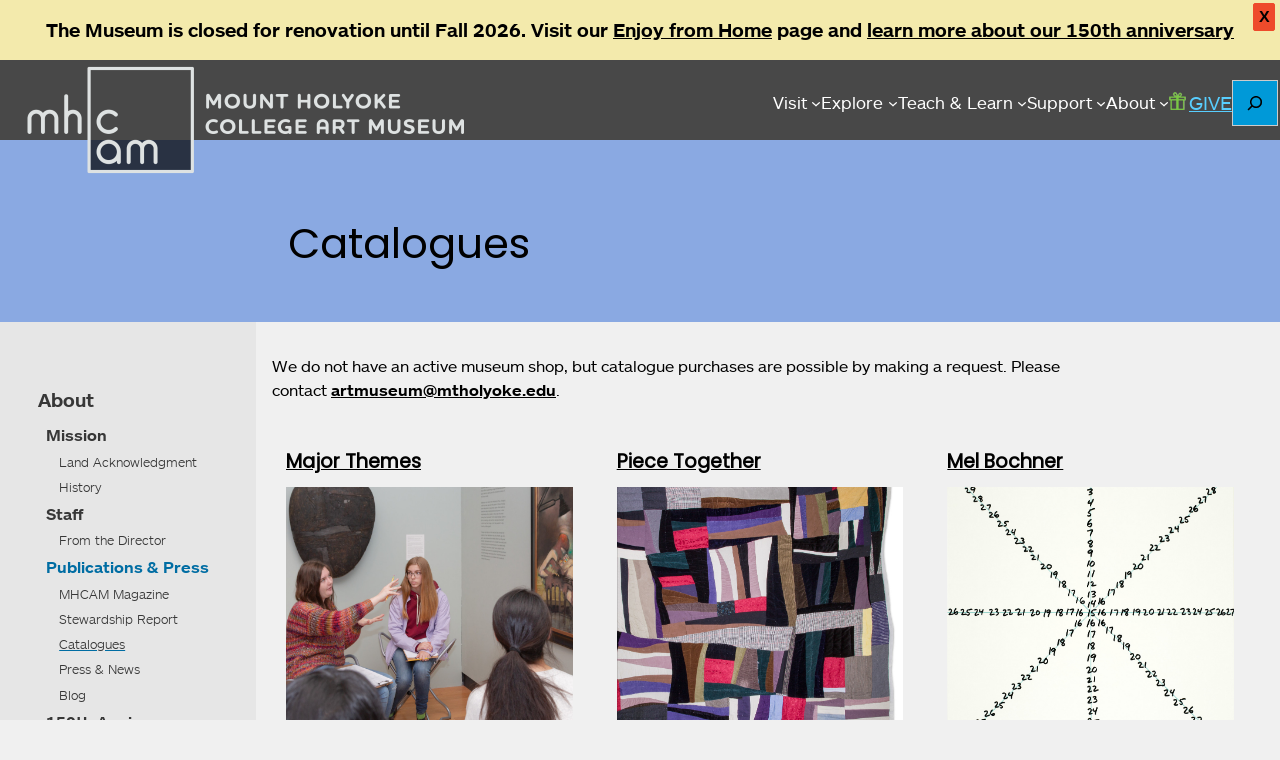

--- FILE ---
content_type: text/html; charset=UTF-8
request_url: https://artmuseum.mtholyoke.edu/about/books-catalogues?bc=node/948
body_size: 122952
content:
<!DOCTYPE html>
<html lang="en-US">
<head>
	<meta charset="UTF-8" />
	<meta name="viewport" content="width=device-width, initial-scale=1" />
<meta name='robots' content='max-image-preview:large' />
<title>Catalogues &#8211; Mount Holyoke College Art Museum</title>
<link rel='dns-prefetch' href='//use.typekit.net' />
<link rel='dns-prefetch' href='//cdn.jsdelivr.net' />
<link rel='dns-prefetch' href='//code.jquery.com' />
<link rel="alternate" type="application/rss+xml" title="Mount Holyoke College Art Museum &raquo; Feed" href="https://artmuseum.mtholyoke.edu/feed/" />
<link rel="alternate" type="application/rss+xml" title="Mount Holyoke College Art Museum &raquo; Comments Feed" href="https://artmuseum.mtholyoke.edu/comments/feed/" />
<link rel="alternate" title="oEmbed (JSON)" type="application/json+oembed" href="https://artmuseum.mtholyoke.edu/wp-json/oembed/1.0/embed?url=https%3A%2F%2Fartmuseum.mtholyoke.edu%2Fabout%2Fbooks-catalogues%2F" />
<link rel="alternate" title="oEmbed (XML)" type="text/xml+oembed" href="https://artmuseum.mtholyoke.edu/wp-json/oembed/1.0/embed?url=https%3A%2F%2Fartmuseum.mtholyoke.edu%2Fabout%2Fbooks-catalogues%2F&#038;format=xml" />
<style id='wp-img-auto-sizes-contain-inline-css'>
img:is([sizes=auto i],[sizes^="auto," i]){contain-intrinsic-size:3000px 1500px}
/*# sourceURL=wp-img-auto-sizes-contain-inline-css */
</style>
<style id='wp-block-site-logo-inline-css'>
.wp-block-site-logo{box-sizing:border-box;line-height:0}.wp-block-site-logo a{display:inline-block;line-height:0}.wp-block-site-logo.is-default-size img{height:auto;width:120px}.wp-block-site-logo img{height:auto;max-width:100%}.wp-block-site-logo a,.wp-block-site-logo img{border-radius:inherit}.wp-block-site-logo.aligncenter{margin-left:auto;margin-right:auto;text-align:center}:root :where(.wp-block-site-logo.is-style-rounded){border-radius:9999px}
/*# sourceURL=https://artmuseum.mtholyoke.edu/wp-includes/blocks/site-logo/style.min.css */
</style>
<style id='wp-block-navigation-link-inline-css'>
.wp-block-navigation .wp-block-navigation-item__label{overflow-wrap:break-word}.wp-block-navigation .wp-block-navigation-item__description{display:none}.link-ui-tools{outline:1px solid #f0f0f0;padding:8px}.link-ui-block-inserter{padding-top:8px}.link-ui-block-inserter__back{margin-left:8px;text-transform:uppercase}
/*# sourceURL=https://artmuseum.mtholyoke.edu/wp-includes/blocks/navigation-link/style.min.css */
</style>
<style id='wp-block-navigation-inline-css'>
.wp-block-navigation{position:relative}.wp-block-navigation ul{margin-bottom:0;margin-left:0;margin-top:0;padding-left:0}.wp-block-navigation ul,.wp-block-navigation ul li{list-style:none;padding:0}.wp-block-navigation .wp-block-navigation-item{align-items:center;background-color:inherit;display:flex;position:relative}.wp-block-navigation .wp-block-navigation-item .wp-block-navigation__submenu-container:empty{display:none}.wp-block-navigation .wp-block-navigation-item__content{display:block;z-index:1}.wp-block-navigation .wp-block-navigation-item__content.wp-block-navigation-item__content{color:inherit}.wp-block-navigation.has-text-decoration-underline .wp-block-navigation-item__content,.wp-block-navigation.has-text-decoration-underline .wp-block-navigation-item__content:active,.wp-block-navigation.has-text-decoration-underline .wp-block-navigation-item__content:focus{text-decoration:underline}.wp-block-navigation.has-text-decoration-line-through .wp-block-navigation-item__content,.wp-block-navigation.has-text-decoration-line-through .wp-block-navigation-item__content:active,.wp-block-navigation.has-text-decoration-line-through .wp-block-navigation-item__content:focus{text-decoration:line-through}.wp-block-navigation :where(a),.wp-block-navigation :where(a:active),.wp-block-navigation :where(a:focus){text-decoration:none}.wp-block-navigation .wp-block-navigation__submenu-icon{align-self:center;background-color:inherit;border:none;color:currentColor;display:inline-block;font-size:inherit;height:.6em;line-height:0;margin-left:.25em;padding:0;width:.6em}.wp-block-navigation .wp-block-navigation__submenu-icon svg{display:inline-block;stroke:currentColor;height:inherit;margin-top:.075em;width:inherit}.wp-block-navigation{--navigation-layout-justification-setting:flex-start;--navigation-layout-direction:row;--navigation-layout-wrap:wrap;--navigation-layout-justify:flex-start;--navigation-layout-align:center}.wp-block-navigation.is-vertical{--navigation-layout-direction:column;--navigation-layout-justify:initial;--navigation-layout-align:flex-start}.wp-block-navigation.no-wrap{--navigation-layout-wrap:nowrap}.wp-block-navigation.items-justified-center{--navigation-layout-justification-setting:center;--navigation-layout-justify:center}.wp-block-navigation.items-justified-center.is-vertical{--navigation-layout-align:center}.wp-block-navigation.items-justified-right{--navigation-layout-justification-setting:flex-end;--navigation-layout-justify:flex-end}.wp-block-navigation.items-justified-right.is-vertical{--navigation-layout-align:flex-end}.wp-block-navigation.items-justified-space-between{--navigation-layout-justification-setting:space-between;--navigation-layout-justify:space-between}.wp-block-navigation .has-child .wp-block-navigation__submenu-container{align-items:normal;background-color:inherit;color:inherit;display:flex;flex-direction:column;opacity:0;position:absolute;z-index:2}@media not (prefers-reduced-motion){.wp-block-navigation .has-child .wp-block-navigation__submenu-container{transition:opacity .1s linear}}.wp-block-navigation .has-child .wp-block-navigation__submenu-container{height:0;overflow:hidden;visibility:hidden;width:0}.wp-block-navigation .has-child .wp-block-navigation__submenu-container>.wp-block-navigation-item>.wp-block-navigation-item__content{display:flex;flex-grow:1;padding:.5em 1em}.wp-block-navigation .has-child .wp-block-navigation__submenu-container>.wp-block-navigation-item>.wp-block-navigation-item__content .wp-block-navigation__submenu-icon{margin-left:auto;margin-right:0}.wp-block-navigation .has-child .wp-block-navigation__submenu-container .wp-block-navigation-item__content{margin:0}.wp-block-navigation .has-child .wp-block-navigation__submenu-container{left:-1px;top:100%}@media (min-width:782px){.wp-block-navigation .has-child .wp-block-navigation__submenu-container .wp-block-navigation__submenu-container{left:100%;top:-1px}.wp-block-navigation .has-child .wp-block-navigation__submenu-container .wp-block-navigation__submenu-container:before{background:#0000;content:"";display:block;height:100%;position:absolute;right:100%;width:.5em}.wp-block-navigation .has-child .wp-block-navigation__submenu-container .wp-block-navigation__submenu-icon{margin-right:.25em}.wp-block-navigation .has-child .wp-block-navigation__submenu-container .wp-block-navigation__submenu-icon svg{transform:rotate(-90deg)}}.wp-block-navigation .has-child .wp-block-navigation-submenu__toggle[aria-expanded=true]~.wp-block-navigation__submenu-container,.wp-block-navigation .has-child:not(.open-on-click):hover>.wp-block-navigation__submenu-container,.wp-block-navigation .has-child:not(.open-on-click):not(.open-on-hover-click):focus-within>.wp-block-navigation__submenu-container{height:auto;min-width:200px;opacity:1;overflow:visible;visibility:visible;width:auto}.wp-block-navigation.has-background .has-child .wp-block-navigation__submenu-container{left:0;top:100%}@media (min-width:782px){.wp-block-navigation.has-background .has-child .wp-block-navigation__submenu-container .wp-block-navigation__submenu-container{left:100%;top:0}}.wp-block-navigation-submenu{display:flex;position:relative}.wp-block-navigation-submenu .wp-block-navigation__submenu-icon svg{stroke:currentColor}button.wp-block-navigation-item__content{background-color:initial;border:none;color:currentColor;font-family:inherit;font-size:inherit;font-style:inherit;font-weight:inherit;letter-spacing:inherit;line-height:inherit;text-align:left;text-transform:inherit}.wp-block-navigation-submenu__toggle{cursor:pointer}.wp-block-navigation-submenu__toggle[aria-expanded=true]+.wp-block-navigation__submenu-icon>svg,.wp-block-navigation-submenu__toggle[aria-expanded=true]>svg{transform:rotate(180deg)}.wp-block-navigation-item.open-on-click .wp-block-navigation-submenu__toggle{padding-left:0;padding-right:.85em}.wp-block-navigation-item.open-on-click .wp-block-navigation-submenu__toggle+.wp-block-navigation__submenu-icon{margin-left:-.6em;pointer-events:none}.wp-block-navigation-item.open-on-click button.wp-block-navigation-item__content:not(.wp-block-navigation-submenu__toggle){padding:0}.wp-block-navigation .wp-block-page-list,.wp-block-navigation__container,.wp-block-navigation__responsive-close,.wp-block-navigation__responsive-container,.wp-block-navigation__responsive-container-content,.wp-block-navigation__responsive-dialog{gap:inherit}:where(.wp-block-navigation.has-background .wp-block-navigation-item a:not(.wp-element-button)),:where(.wp-block-navigation.has-background .wp-block-navigation-submenu a:not(.wp-element-button)){padding:.5em 1em}:where(.wp-block-navigation .wp-block-navigation__submenu-container .wp-block-navigation-item a:not(.wp-element-button)),:where(.wp-block-navigation .wp-block-navigation__submenu-container .wp-block-navigation-submenu a:not(.wp-element-button)),:where(.wp-block-navigation .wp-block-navigation__submenu-container .wp-block-navigation-submenu button.wp-block-navigation-item__content),:where(.wp-block-navigation .wp-block-navigation__submenu-container .wp-block-pages-list__item button.wp-block-navigation-item__content){padding:.5em 1em}.wp-block-navigation.items-justified-right .wp-block-navigation__container .has-child .wp-block-navigation__submenu-container,.wp-block-navigation.items-justified-right .wp-block-page-list>.has-child .wp-block-navigation__submenu-container,.wp-block-navigation.items-justified-space-between .wp-block-page-list>.has-child:last-child .wp-block-navigation__submenu-container,.wp-block-navigation.items-justified-space-between>.wp-block-navigation__container>.has-child:last-child .wp-block-navigation__submenu-container{left:auto;right:0}.wp-block-navigation.items-justified-right .wp-block-navigation__container .has-child .wp-block-navigation__submenu-container .wp-block-navigation__submenu-container,.wp-block-navigation.items-justified-right .wp-block-page-list>.has-child .wp-block-navigation__submenu-container .wp-block-navigation__submenu-container,.wp-block-navigation.items-justified-space-between .wp-block-page-list>.has-child:last-child .wp-block-navigation__submenu-container .wp-block-navigation__submenu-container,.wp-block-navigation.items-justified-space-between>.wp-block-navigation__container>.has-child:last-child .wp-block-navigation__submenu-container .wp-block-navigation__submenu-container{left:-1px;right:-1px}@media (min-width:782px){.wp-block-navigation.items-justified-right .wp-block-navigation__container .has-child .wp-block-navigation__submenu-container .wp-block-navigation__submenu-container,.wp-block-navigation.items-justified-right .wp-block-page-list>.has-child .wp-block-navigation__submenu-container .wp-block-navigation__submenu-container,.wp-block-navigation.items-justified-space-between .wp-block-page-list>.has-child:last-child .wp-block-navigation__submenu-container .wp-block-navigation__submenu-container,.wp-block-navigation.items-justified-space-between>.wp-block-navigation__container>.has-child:last-child .wp-block-navigation__submenu-container .wp-block-navigation__submenu-container{left:auto;right:100%}}.wp-block-navigation:not(.has-background) .wp-block-navigation__submenu-container{background-color:#fff;border:1px solid #00000026}.wp-block-navigation.has-background .wp-block-navigation__submenu-container{background-color:inherit}.wp-block-navigation:not(.has-text-color) .wp-block-navigation__submenu-container{color:#000}.wp-block-navigation__container{align-items:var(--navigation-layout-align,initial);display:flex;flex-direction:var(--navigation-layout-direction,initial);flex-wrap:var(--navigation-layout-wrap,wrap);justify-content:var(--navigation-layout-justify,initial);list-style:none;margin:0;padding-left:0}.wp-block-navigation__container .is-responsive{display:none}.wp-block-navigation__container:only-child,.wp-block-page-list:only-child{flex-grow:1}@keyframes overlay-menu__fade-in-animation{0%{opacity:0;transform:translateY(.5em)}to{opacity:1;transform:translateY(0)}}.wp-block-navigation__responsive-container{bottom:0;display:none;left:0;position:fixed;right:0;top:0}.wp-block-navigation__responsive-container :where(.wp-block-navigation-item a){color:inherit}.wp-block-navigation__responsive-container .wp-block-navigation__responsive-container-content{align-items:var(--navigation-layout-align,initial);display:flex;flex-direction:var(--navigation-layout-direction,initial);flex-wrap:var(--navigation-layout-wrap,wrap);justify-content:var(--navigation-layout-justify,initial)}.wp-block-navigation__responsive-container:not(.is-menu-open.is-menu-open){background-color:inherit!important;color:inherit!important}.wp-block-navigation__responsive-container.is-menu-open{background-color:inherit;display:flex;flex-direction:column}@media not (prefers-reduced-motion){.wp-block-navigation__responsive-container.is-menu-open{animation:overlay-menu__fade-in-animation .1s ease-out;animation-fill-mode:forwards}}.wp-block-navigation__responsive-container.is-menu-open{overflow:auto;padding:clamp(1rem,var(--wp--style--root--padding-top),20rem) clamp(1rem,var(--wp--style--root--padding-right),20rem) clamp(1rem,var(--wp--style--root--padding-bottom),20rem) clamp(1rem,var(--wp--style--root--padding-left),20rem);z-index:100000}.wp-block-navigation__responsive-container.is-menu-open .wp-block-navigation__responsive-container-content{align-items:var(--navigation-layout-justification-setting,inherit);display:flex;flex-direction:column;flex-wrap:nowrap;overflow:visible;padding-top:calc(2rem + 24px)}.wp-block-navigation__responsive-container.is-menu-open .wp-block-navigation__responsive-container-content,.wp-block-navigation__responsive-container.is-menu-open .wp-block-navigation__responsive-container-content .wp-block-navigation__container,.wp-block-navigation__responsive-container.is-menu-open .wp-block-navigation__responsive-container-content .wp-block-page-list{justify-content:flex-start}.wp-block-navigation__responsive-container.is-menu-open .wp-block-navigation__responsive-container-content .wp-block-navigation__submenu-icon{display:none}.wp-block-navigation__responsive-container.is-menu-open .wp-block-navigation__responsive-container-content .has-child .wp-block-navigation__submenu-container{border:none;height:auto;min-width:200px;opacity:1;overflow:initial;padding-left:2rem;padding-right:2rem;position:static;visibility:visible;width:auto}.wp-block-navigation__responsive-container.is-menu-open .wp-block-navigation__responsive-container-content .wp-block-navigation__container,.wp-block-navigation__responsive-container.is-menu-open .wp-block-navigation__responsive-container-content .wp-block-navigation__submenu-container{gap:inherit}.wp-block-navigation__responsive-container.is-menu-open .wp-block-navigation__responsive-container-content .wp-block-navigation__submenu-container{padding-top:var(--wp--style--block-gap,2em)}.wp-block-navigation__responsive-container.is-menu-open .wp-block-navigation__responsive-container-content .wp-block-navigation-item__content{padding:0}.wp-block-navigation__responsive-container.is-menu-open .wp-block-navigation__responsive-container-content .wp-block-navigation-item,.wp-block-navigation__responsive-container.is-menu-open .wp-block-navigation__responsive-container-content .wp-block-navigation__container,.wp-block-navigation__responsive-container.is-menu-open .wp-block-navigation__responsive-container-content .wp-block-page-list{align-items:var(--navigation-layout-justification-setting,initial);display:flex;flex-direction:column}.wp-block-navigation__responsive-container.is-menu-open .wp-block-navigation-item,.wp-block-navigation__responsive-container.is-menu-open .wp-block-navigation-item .wp-block-navigation__submenu-container,.wp-block-navigation__responsive-container.is-menu-open .wp-block-navigation__container,.wp-block-navigation__responsive-container.is-menu-open .wp-block-page-list{background:#0000!important;color:inherit!important}.wp-block-navigation__responsive-container.is-menu-open .wp-block-navigation__submenu-container.wp-block-navigation__submenu-container.wp-block-navigation__submenu-container.wp-block-navigation__submenu-container{left:auto;right:auto}@media (min-width:600px){.wp-block-navigation__responsive-container:not(.hidden-by-default):not(.is-menu-open){background-color:inherit;display:block;position:relative;width:100%;z-index:auto}.wp-block-navigation__responsive-container:not(.hidden-by-default):not(.is-menu-open) .wp-block-navigation__responsive-container-close{display:none}.wp-block-navigation__responsive-container.is-menu-open .wp-block-navigation__submenu-container.wp-block-navigation__submenu-container.wp-block-navigation__submenu-container.wp-block-navigation__submenu-container{left:0}}.wp-block-navigation:not(.has-background) .wp-block-navigation__responsive-container.is-menu-open{background-color:#fff}.wp-block-navigation:not(.has-text-color) .wp-block-navigation__responsive-container.is-menu-open{color:#000}.wp-block-navigation__toggle_button_label{font-size:1rem;font-weight:700}.wp-block-navigation__responsive-container-close,.wp-block-navigation__responsive-container-open{background:#0000;border:none;color:currentColor;cursor:pointer;margin:0;padding:0;text-transform:inherit;vertical-align:middle}.wp-block-navigation__responsive-container-close svg,.wp-block-navigation__responsive-container-open svg{fill:currentColor;display:block;height:24px;pointer-events:none;width:24px}.wp-block-navigation__responsive-container-open{display:flex}.wp-block-navigation__responsive-container-open.wp-block-navigation__responsive-container-open.wp-block-navigation__responsive-container-open{font-family:inherit;font-size:inherit;font-weight:inherit}@media (min-width:600px){.wp-block-navigation__responsive-container-open:not(.always-shown){display:none}}.wp-block-navigation__responsive-container-close{position:absolute;right:0;top:0;z-index:2}.wp-block-navigation__responsive-container-close.wp-block-navigation__responsive-container-close.wp-block-navigation__responsive-container-close{font-family:inherit;font-size:inherit;font-weight:inherit}.wp-block-navigation__responsive-close{width:100%}.has-modal-open .wp-block-navigation__responsive-close{margin-left:auto;margin-right:auto;max-width:var(--wp--style--global--wide-size,100%)}.wp-block-navigation__responsive-close:focus{outline:none}.is-menu-open .wp-block-navigation__responsive-close,.is-menu-open .wp-block-navigation__responsive-container-content,.is-menu-open .wp-block-navigation__responsive-dialog{box-sizing:border-box}.wp-block-navigation__responsive-dialog{position:relative}.has-modal-open .admin-bar .is-menu-open .wp-block-navigation__responsive-dialog{margin-top:46px}@media (min-width:782px){.has-modal-open .admin-bar .is-menu-open .wp-block-navigation__responsive-dialog{margin-top:32px}}html.has-modal-open{overflow:hidden}
/*# sourceURL=https://artmuseum.mtholyoke.edu/wp-includes/blocks/navigation/style.min.css */
</style>
<style id='wp-block-button-inline-css'>
.wp-block-button__link{align-content:center;box-sizing:border-box;cursor:pointer;display:inline-block;height:100%;text-align:center;word-break:break-word}.wp-block-button__link.aligncenter{text-align:center}.wp-block-button__link.alignright{text-align:right}:where(.wp-block-button__link){border-radius:9999px;box-shadow:none;padding:calc(.667em + 2px) calc(1.333em + 2px);text-decoration:none}.wp-block-button[style*=text-decoration] .wp-block-button__link{text-decoration:inherit}.wp-block-buttons>.wp-block-button.has-custom-width{max-width:none}.wp-block-buttons>.wp-block-button.has-custom-width .wp-block-button__link{width:100%}.wp-block-buttons>.wp-block-button.has-custom-font-size .wp-block-button__link{font-size:inherit}.wp-block-buttons>.wp-block-button.wp-block-button__width-25{width:calc(25% - var(--wp--style--block-gap, .5em)*.75)}.wp-block-buttons>.wp-block-button.wp-block-button__width-50{width:calc(50% - var(--wp--style--block-gap, .5em)*.5)}.wp-block-buttons>.wp-block-button.wp-block-button__width-75{width:calc(75% - var(--wp--style--block-gap, .5em)*.25)}.wp-block-buttons>.wp-block-button.wp-block-button__width-100{flex-basis:100%;width:100%}.wp-block-buttons.is-vertical>.wp-block-button.wp-block-button__width-25{width:25%}.wp-block-buttons.is-vertical>.wp-block-button.wp-block-button__width-50{width:50%}.wp-block-buttons.is-vertical>.wp-block-button.wp-block-button__width-75{width:75%}.wp-block-button.is-style-squared,.wp-block-button__link.wp-block-button.is-style-squared{border-radius:0}.wp-block-button.no-border-radius,.wp-block-button__link.no-border-radius{border-radius:0!important}:root :where(.wp-block-button .wp-block-button__link.is-style-outline),:root :where(.wp-block-button.is-style-outline>.wp-block-button__link){border:2px solid;padding:.667em 1.333em}:root :where(.wp-block-button .wp-block-button__link.is-style-outline:not(.has-text-color)),:root :where(.wp-block-button.is-style-outline>.wp-block-button__link:not(.has-text-color)){color:currentColor}:root :where(.wp-block-button .wp-block-button__link.is-style-outline:not(.has-background)),:root :where(.wp-block-button.is-style-outline>.wp-block-button__link:not(.has-background)){background-color:initial;background-image:none}
/*# sourceURL=https://artmuseum.mtholyoke.edu/wp-includes/blocks/button/style.min.css */
</style>
<style id='wp-block-buttons-inline-css'>
.wp-block-buttons{box-sizing:border-box}.wp-block-buttons.is-vertical{flex-direction:column}.wp-block-buttons.is-vertical>.wp-block-button:last-child{margin-bottom:0}.wp-block-buttons>.wp-block-button{display:inline-block;margin:0}.wp-block-buttons.is-content-justification-left{justify-content:flex-start}.wp-block-buttons.is-content-justification-left.is-vertical{align-items:flex-start}.wp-block-buttons.is-content-justification-center{justify-content:center}.wp-block-buttons.is-content-justification-center.is-vertical{align-items:center}.wp-block-buttons.is-content-justification-right{justify-content:flex-end}.wp-block-buttons.is-content-justification-right.is-vertical{align-items:flex-end}.wp-block-buttons.is-content-justification-space-between{justify-content:space-between}.wp-block-buttons.aligncenter{text-align:center}.wp-block-buttons:not(.is-content-justification-space-between,.is-content-justification-right,.is-content-justification-left,.is-content-justification-center) .wp-block-button.aligncenter{margin-left:auto;margin-right:auto;width:100%}.wp-block-buttons[style*=text-decoration] .wp-block-button,.wp-block-buttons[style*=text-decoration] .wp-block-button__link{text-decoration:inherit}.wp-block-buttons.has-custom-font-size .wp-block-button__link{font-size:inherit}.wp-block-buttons .wp-block-button__link{width:100%}.wp-block-button.aligncenter{text-align:center}
/*# sourceURL=https://artmuseum.mtholyoke.edu/wp-includes/blocks/buttons/style.min.css */
</style>
<style id='wp-block-search-inline-css'>
.wp-block-search__button{margin-left:10px;word-break:normal}.wp-block-search__button.has-icon{line-height:0}.wp-block-search__button svg{height:1.25em;min-height:24px;min-width:24px;width:1.25em;fill:currentColor;vertical-align:text-bottom}:where(.wp-block-search__button){border:1px solid #ccc;padding:6px 10px}.wp-block-search__inside-wrapper{display:flex;flex:auto;flex-wrap:nowrap;max-width:100%}.wp-block-search__label{width:100%}.wp-block-search.wp-block-search__button-only .wp-block-search__button{box-sizing:border-box;display:flex;flex-shrink:0;justify-content:center;margin-left:0;max-width:100%}.wp-block-search.wp-block-search__button-only .wp-block-search__inside-wrapper{min-width:0!important;transition-property:width}.wp-block-search.wp-block-search__button-only .wp-block-search__input{flex-basis:100%;transition-duration:.3s}.wp-block-search.wp-block-search__button-only.wp-block-search__searchfield-hidden,.wp-block-search.wp-block-search__button-only.wp-block-search__searchfield-hidden .wp-block-search__inside-wrapper{overflow:hidden}.wp-block-search.wp-block-search__button-only.wp-block-search__searchfield-hidden .wp-block-search__input{border-left-width:0!important;border-right-width:0!important;flex-basis:0;flex-grow:0;margin:0;min-width:0!important;padding-left:0!important;padding-right:0!important;width:0!important}:where(.wp-block-search__input){appearance:none;border:1px solid #949494;flex-grow:1;font-family:inherit;font-size:inherit;font-style:inherit;font-weight:inherit;letter-spacing:inherit;line-height:inherit;margin-left:0;margin-right:0;min-width:3rem;padding:8px;text-decoration:unset!important;text-transform:inherit}:where(.wp-block-search__button-inside .wp-block-search__inside-wrapper){background-color:#fff;border:1px solid #949494;box-sizing:border-box;padding:4px}:where(.wp-block-search__button-inside .wp-block-search__inside-wrapper) .wp-block-search__input{border:none;border-radius:0;padding:0 4px}:where(.wp-block-search__button-inside .wp-block-search__inside-wrapper) .wp-block-search__input:focus{outline:none}:where(.wp-block-search__button-inside .wp-block-search__inside-wrapper) :where(.wp-block-search__button){padding:4px 8px}.wp-block-search.aligncenter .wp-block-search__inside-wrapper{margin:auto}.wp-block[data-align=right] .wp-block-search.wp-block-search__button-only .wp-block-search__inside-wrapper{float:right}
/*# sourceURL=https://artmuseum.mtholyoke.edu/wp-includes/blocks/search/style.min.css */
</style>
<style id='wp-block-search-theme-inline-css'>
.wp-block-search .wp-block-search__label{font-weight:700}.wp-block-search__button{border:1px solid #ccc;padding:.375em .625em}
/*# sourceURL=https://artmuseum.mtholyoke.edu/wp-includes/blocks/search/theme.min.css */
</style>
<style id='wp-block-group-inline-css'>
.wp-block-group{box-sizing:border-box}:where(.wp-block-group.wp-block-group-is-layout-constrained){position:relative}
/*# sourceURL=https://artmuseum.mtholyoke.edu/wp-includes/blocks/group/style.min.css */
</style>
<style id='wp-block-group-theme-inline-css'>
:where(.wp-block-group.has-background){padding:1.25em 2.375em}
/*# sourceURL=https://artmuseum.mtholyoke.edu/wp-includes/blocks/group/theme.min.css */
</style>
<style id='wp-block-template-part-theme-inline-css'>
:root :where(.wp-block-template-part.has-background){margin-bottom:0;margin-top:0;padding:1.25em 2.375em}
/*# sourceURL=https://artmuseum.mtholyoke.edu/wp-includes/blocks/template-part/theme.min.css */
</style>
<style id='wp-block-post-title-inline-css'>
.wp-block-post-title{box-sizing:border-box;word-break:break-word}.wp-block-post-title :where(a){display:inline-block;font-family:inherit;font-size:inherit;font-style:inherit;font-weight:inherit;letter-spacing:inherit;line-height:inherit;text-decoration:inherit}
/*# sourceURL=https://artmuseum.mtholyoke.edu/wp-includes/blocks/post-title/style.min.css */
</style>
<style id='wp-block-list-inline-css'>
ol,ul{box-sizing:border-box}:root :where(.wp-block-list.has-background){padding:1.25em 2.375em}
/*# sourceURL=https://artmuseum.mtholyoke.edu/wp-includes/blocks/list/style.min.css */
</style>
<style id='wp-block-paragraph-inline-css'>
.is-small-text{font-size:.875em}.is-regular-text{font-size:1em}.is-large-text{font-size:2.25em}.is-larger-text{font-size:3em}.has-drop-cap:not(:focus):first-letter{float:left;font-size:8.4em;font-style:normal;font-weight:100;line-height:.68;margin:.05em .1em 0 0;text-transform:uppercase}body.rtl .has-drop-cap:not(:focus):first-letter{float:none;margin-left:.1em}p.has-drop-cap.has-background{overflow:hidden}:root :where(p.has-background){padding:1.25em 2.375em}:where(p.has-text-color:not(.has-link-color)) a{color:inherit}p.has-text-align-left[style*="writing-mode:vertical-lr"],p.has-text-align-right[style*="writing-mode:vertical-rl"]{rotate:180deg}
/*# sourceURL=https://artmuseum.mtholyoke.edu/wp-includes/blocks/paragraph/style.min.css */
</style>
<style id='wp-block-post-featured-image-inline-css'>
.wp-block-post-featured-image{margin-left:0;margin-right:0}.wp-block-post-featured-image a{display:block;height:100%}.wp-block-post-featured-image :where(img){box-sizing:border-box;height:auto;max-width:100%;vertical-align:bottom;width:100%}.wp-block-post-featured-image.alignfull img,.wp-block-post-featured-image.alignwide img{width:100%}.wp-block-post-featured-image .wp-block-post-featured-image__overlay.has-background-dim{background-color:#000;inset:0;position:absolute}.wp-block-post-featured-image{position:relative}.wp-block-post-featured-image .wp-block-post-featured-image__overlay.has-background-gradient{background-color:initial}.wp-block-post-featured-image .wp-block-post-featured-image__overlay.has-background-dim-0{opacity:0}.wp-block-post-featured-image .wp-block-post-featured-image__overlay.has-background-dim-10{opacity:.1}.wp-block-post-featured-image .wp-block-post-featured-image__overlay.has-background-dim-20{opacity:.2}.wp-block-post-featured-image .wp-block-post-featured-image__overlay.has-background-dim-30{opacity:.3}.wp-block-post-featured-image .wp-block-post-featured-image__overlay.has-background-dim-40{opacity:.4}.wp-block-post-featured-image .wp-block-post-featured-image__overlay.has-background-dim-50{opacity:.5}.wp-block-post-featured-image .wp-block-post-featured-image__overlay.has-background-dim-60{opacity:.6}.wp-block-post-featured-image .wp-block-post-featured-image__overlay.has-background-dim-70{opacity:.7}.wp-block-post-featured-image .wp-block-post-featured-image__overlay.has-background-dim-80{opacity:.8}.wp-block-post-featured-image .wp-block-post-featured-image__overlay.has-background-dim-90{opacity:.9}.wp-block-post-featured-image .wp-block-post-featured-image__overlay.has-background-dim-100{opacity:1}.wp-block-post-featured-image:where(.alignleft,.alignright){width:100%}
/*# sourceURL=https://artmuseum.mtholyoke.edu/wp-includes/blocks/post-featured-image/style.min.css */
</style>
<style id='wp-block-post-template-inline-css'>
.wp-block-post-template{box-sizing:border-box;list-style:none;margin-bottom:0;margin-top:0;max-width:100%;padding:0}.wp-block-post-template.is-flex-container{display:flex;flex-direction:row;flex-wrap:wrap;gap:1.25em}.wp-block-post-template.is-flex-container>li{margin:0;width:100%}@media (min-width:600px){.wp-block-post-template.is-flex-container.is-flex-container.columns-2>li{width:calc(50% - .625em)}.wp-block-post-template.is-flex-container.is-flex-container.columns-3>li{width:calc(33.33333% - .83333em)}.wp-block-post-template.is-flex-container.is-flex-container.columns-4>li{width:calc(25% - .9375em)}.wp-block-post-template.is-flex-container.is-flex-container.columns-5>li{width:calc(20% - 1em)}.wp-block-post-template.is-flex-container.is-flex-container.columns-6>li{width:calc(16.66667% - 1.04167em)}}@media (max-width:600px){.wp-block-post-template-is-layout-grid.wp-block-post-template-is-layout-grid.wp-block-post-template-is-layout-grid.wp-block-post-template-is-layout-grid{grid-template-columns:1fr}}.wp-block-post-template-is-layout-constrained>li>.alignright,.wp-block-post-template-is-layout-flow>li>.alignright{float:right;margin-inline-end:0;margin-inline-start:2em}.wp-block-post-template-is-layout-constrained>li>.alignleft,.wp-block-post-template-is-layout-flow>li>.alignleft{float:left;margin-inline-end:2em;margin-inline-start:0}.wp-block-post-template-is-layout-constrained>li>.aligncenter,.wp-block-post-template-is-layout-flow>li>.aligncenter{margin-inline-end:auto;margin-inline-start:auto}
/*# sourceURL=https://artmuseum.mtholyoke.edu/wp-includes/blocks/post-template/style.min.css */
</style>
<style id='wp-block-post-content-inline-css'>
.wp-block-post-content{display:flow-root}
/*# sourceURL=https://artmuseum.mtholyoke.edu/wp-includes/blocks/post-content/style.min.css */
</style>
<style id='wp-block-columns-inline-css'>
.wp-block-columns{box-sizing:border-box;display:flex;flex-wrap:wrap!important}@media (min-width:782px){.wp-block-columns{flex-wrap:nowrap!important}}.wp-block-columns{align-items:normal!important}.wp-block-columns.are-vertically-aligned-top{align-items:flex-start}.wp-block-columns.are-vertically-aligned-center{align-items:center}.wp-block-columns.are-vertically-aligned-bottom{align-items:flex-end}@media (max-width:781px){.wp-block-columns:not(.is-not-stacked-on-mobile)>.wp-block-column{flex-basis:100%!important}}@media (min-width:782px){.wp-block-columns:not(.is-not-stacked-on-mobile)>.wp-block-column{flex-basis:0;flex-grow:1}.wp-block-columns:not(.is-not-stacked-on-mobile)>.wp-block-column[style*=flex-basis]{flex-grow:0}}.wp-block-columns.is-not-stacked-on-mobile{flex-wrap:nowrap!important}.wp-block-columns.is-not-stacked-on-mobile>.wp-block-column{flex-basis:0;flex-grow:1}.wp-block-columns.is-not-stacked-on-mobile>.wp-block-column[style*=flex-basis]{flex-grow:0}:where(.wp-block-columns){margin-bottom:1.75em}:where(.wp-block-columns.has-background){padding:1.25em 2.375em}.wp-block-column{flex-grow:1;min-width:0;overflow-wrap:break-word;word-break:break-word}.wp-block-column.is-vertically-aligned-top{align-self:flex-start}.wp-block-column.is-vertically-aligned-center{align-self:center}.wp-block-column.is-vertically-aligned-bottom{align-self:flex-end}.wp-block-column.is-vertically-aligned-stretch{align-self:stretch}.wp-block-column.is-vertically-aligned-bottom,.wp-block-column.is-vertically-aligned-center,.wp-block-column.is-vertically-aligned-top{width:100%}
/*# sourceURL=https://artmuseum.mtholyoke.edu/wp-includes/blocks/columns/style.min.css */
</style>
<style id='wp-emoji-styles-inline-css'>

	img.wp-smiley, img.emoji {
		display: inline !important;
		border: none !important;
		box-shadow: none !important;
		height: 1em !important;
		width: 1em !important;
		margin: 0 0.07em !important;
		vertical-align: -0.1em !important;
		background: none !important;
		padding: 0 !important;
	}
/*# sourceURL=wp-emoji-styles-inline-css */
</style>
<style id='wp-block-library-inline-css'>
:root{--wp-block-synced-color:#7a00df;--wp-block-synced-color--rgb:122,0,223;--wp-bound-block-color:var(--wp-block-synced-color);--wp-editor-canvas-background:#ddd;--wp-admin-theme-color:#007cba;--wp-admin-theme-color--rgb:0,124,186;--wp-admin-theme-color-darker-10:#006ba1;--wp-admin-theme-color-darker-10--rgb:0,107,160.5;--wp-admin-theme-color-darker-20:#005a87;--wp-admin-theme-color-darker-20--rgb:0,90,135;--wp-admin-border-width-focus:2px}@media (min-resolution:192dpi){:root{--wp-admin-border-width-focus:1.5px}}.wp-element-button{cursor:pointer}:root .has-very-light-gray-background-color{background-color:#eee}:root .has-very-dark-gray-background-color{background-color:#313131}:root .has-very-light-gray-color{color:#eee}:root .has-very-dark-gray-color{color:#313131}:root .has-vivid-green-cyan-to-vivid-cyan-blue-gradient-background{background:linear-gradient(135deg,#00d084,#0693e3)}:root .has-purple-crush-gradient-background{background:linear-gradient(135deg,#34e2e4,#4721fb 50%,#ab1dfe)}:root .has-hazy-dawn-gradient-background{background:linear-gradient(135deg,#faaca8,#dad0ec)}:root .has-subdued-olive-gradient-background{background:linear-gradient(135deg,#fafae1,#67a671)}:root .has-atomic-cream-gradient-background{background:linear-gradient(135deg,#fdd79a,#004a59)}:root .has-nightshade-gradient-background{background:linear-gradient(135deg,#330968,#31cdcf)}:root .has-midnight-gradient-background{background:linear-gradient(135deg,#020381,#2874fc)}:root{--wp--preset--font-size--normal:16px;--wp--preset--font-size--huge:42px}.has-regular-font-size{font-size:1em}.has-larger-font-size{font-size:2.625em}.has-normal-font-size{font-size:var(--wp--preset--font-size--normal)}.has-huge-font-size{font-size:var(--wp--preset--font-size--huge)}.has-text-align-center{text-align:center}.has-text-align-left{text-align:left}.has-text-align-right{text-align:right}.has-fit-text{white-space:nowrap!important}#end-resizable-editor-section{display:none}.aligncenter{clear:both}.items-justified-left{justify-content:flex-start}.items-justified-center{justify-content:center}.items-justified-right{justify-content:flex-end}.items-justified-space-between{justify-content:space-between}.screen-reader-text{border:0;clip-path:inset(50%);height:1px;margin:-1px;overflow:hidden;padding:0;position:absolute;width:1px;word-wrap:normal!important}.screen-reader-text:focus{background-color:#ddd;clip-path:none;color:#444;display:block;font-size:1em;height:auto;left:5px;line-height:normal;padding:15px 23px 14px;text-decoration:none;top:5px;width:auto;z-index:100000}html :where(.has-border-color){border-style:solid}html :where([style*=border-top-color]){border-top-style:solid}html :where([style*=border-right-color]){border-right-style:solid}html :where([style*=border-bottom-color]){border-bottom-style:solid}html :where([style*=border-left-color]){border-left-style:solid}html :where([style*=border-width]){border-style:solid}html :where([style*=border-top-width]){border-top-style:solid}html :where([style*=border-right-width]){border-right-style:solid}html :where([style*=border-bottom-width]){border-bottom-style:solid}html :where([style*=border-left-width]){border-left-style:solid}html :where(img[class*=wp-image-]){height:auto;max-width:100%}:where(figure){margin:0 0 1em}html :where(.is-position-sticky){--wp-admin--admin-bar--position-offset:var(--wp-admin--admin-bar--height,0px)}@media screen and (max-width:600px){html :where(.is-position-sticky){--wp-admin--admin-bar--position-offset:0px}}
/*# sourceURL=/wp-includes/css/dist/block-library/common.min.css */
</style>
<style id='global-styles-inline-css'>
:root{--wp--preset--aspect-ratio--square: 1;--wp--preset--aspect-ratio--4-3: 4/3;--wp--preset--aspect-ratio--3-4: 3/4;--wp--preset--aspect-ratio--3-2: 3/2;--wp--preset--aspect-ratio--2-3: 2/3;--wp--preset--aspect-ratio--16-9: 16/9;--wp--preset--aspect-ratio--9-16: 9/16;--wp--preset--color--black: #000000;--wp--preset--color--cyan-bluish-gray: #abb8c3;--wp--preset--color--white: #ffffff;--wp--preset--color--pale-pink: #f78da7;--wp--preset--color--vivid-red: #cf2e2e;--wp--preset--color--luminous-vivid-orange: #ff6900;--wp--preset--color--luminous-vivid-amber: #fcb900;--wp--preset--color--light-green-cyan: #7bdcb5;--wp--preset--color--vivid-green-cyan: #00d084;--wp--preset--color--pale-cyan-blue: #8ed1fc;--wp--preset--color--vivid-cyan-blue: #0693e3;--wp--preset--color--vivid-purple: #9b51e0;--wp--preset--color--base: #ffffff;--wp--preset--color--contrast: #000000;--wp--preset--color--dark-blue: #007987;--wp--preset--color--dark-green: #00945e;--wp--preset--color--aqua-blue: #00add8;--wp--preset--color--mint-blue: #00bcb4;--wp--preset--color--mayo-teal: #568888;--wp--preset--color--lime-green: #77bc1f;--wp--preset--color--light-blue: #8aa9e2;--wp--preset--color--purple: #93397f;--wp--preset--color--terra-cotta: #c04e05;--wp--preset--color--cappuccino: #cbb0a2;--wp--preset--color--brown: #cea052;--wp--preset--color--red: #d927e;--wp--preset--color--gold: #edaa00;--wp--preset--color--pink: #f65097;--wp--preset--color--orange: #ff6b00;--wp--preset--color--mhc-blue: #0099D8;--wp--preset--color--mhc-darker-blue: #0072A3;--wp--preset--gradient--vivid-cyan-blue-to-vivid-purple: linear-gradient(135deg,rgb(6,147,227) 0%,rgb(155,81,224) 100%);--wp--preset--gradient--light-green-cyan-to-vivid-green-cyan: linear-gradient(135deg,rgb(122,220,180) 0%,rgb(0,208,130) 100%);--wp--preset--gradient--luminous-vivid-amber-to-luminous-vivid-orange: linear-gradient(135deg,rgb(252,185,0) 0%,rgb(255,105,0) 100%);--wp--preset--gradient--luminous-vivid-orange-to-vivid-red: linear-gradient(135deg,rgb(255,105,0) 0%,rgb(207,46,46) 100%);--wp--preset--gradient--very-light-gray-to-cyan-bluish-gray: linear-gradient(135deg,rgb(238,238,238) 0%,rgb(169,184,195) 100%);--wp--preset--gradient--cool-to-warm-spectrum: linear-gradient(135deg,rgb(74,234,220) 0%,rgb(151,120,209) 20%,rgb(207,42,186) 40%,rgb(238,44,130) 60%,rgb(251,105,98) 80%,rgb(254,248,76) 100%);--wp--preset--gradient--blush-light-purple: linear-gradient(135deg,rgb(255,206,236) 0%,rgb(152,150,240) 100%);--wp--preset--gradient--blush-bordeaux: linear-gradient(135deg,rgb(254,205,165) 0%,rgb(254,45,45) 50%,rgb(107,0,62) 100%);--wp--preset--gradient--luminous-dusk: linear-gradient(135deg,rgb(255,203,112) 0%,rgb(199,81,192) 50%,rgb(65,88,208) 100%);--wp--preset--gradient--pale-ocean: linear-gradient(135deg,rgb(255,245,203) 0%,rgb(182,227,212) 50%,rgb(51,167,181) 100%);--wp--preset--gradient--electric-grass: linear-gradient(135deg,rgb(202,248,128) 0%,rgb(113,206,126) 100%);--wp--preset--gradient--midnight: linear-gradient(135deg,rgb(2,3,129) 0%,rgb(40,116,252) 100%);--wp--preset--gradient--dark: linear-gradient(135deg, var(--wp--preset--color--dark-blue), var(--wp--preset--color--mint-blue));--wp--preset--font-size--small: 13px;--wp--preset--font-size--medium: 20px;--wp--preset--font-size--large: 36px;--wp--preset--font-size--x-large: 42px;--wp--preset--font-size--extra-small: 1rem;--wp--preset--font-size--extra-large: 2.5rem;--wp--preset--font-family--montserrat-sans: Montserrat, Geneva, Tahoma, Verdana, sans-serif;--wp--preset--font-family--cambria-georgia: Cambria, Georgia, serif;--wp--preset--spacing--20: 0.44rem;--wp--preset--spacing--30: 0.67rem;--wp--preset--spacing--40: 1rem;--wp--preset--spacing--50: 1.5rem;--wp--preset--spacing--60: 2.25rem;--wp--preset--spacing--70: 3.38rem;--wp--preset--spacing--80: 5.06rem;--wp--preset--shadow--natural: 6px 6px 9px rgba(0, 0, 0, 0.2);--wp--preset--shadow--deep: 12px 12px 50px rgba(0, 0, 0, 0.4);--wp--preset--shadow--sharp: 6px 6px 0px rgba(0, 0, 0, 0.2);--wp--preset--shadow--outlined: 6px 6px 0px -3px rgb(255, 255, 255), 6px 6px rgb(0, 0, 0);--wp--preset--shadow--crisp: 6px 6px 0px rgb(0, 0, 0);--wp--custom--navigation--responsive-breakpoint: 1000px;}:root { --wp--style--global--content-size: 1600px;--wp--style--global--wide-size: 1600px; }:where(body) { margin: 0; }.wp-site-blocks > .alignleft { float: left; margin-right: 2em; }.wp-site-blocks > .alignright { float: right; margin-left: 2em; }.wp-site-blocks > .aligncenter { justify-content: center; margin-left: auto; margin-right: auto; }:where(.wp-site-blocks) > * { margin-block-start: 24px; margin-block-end: 0; }:where(.wp-site-blocks) > :first-child { margin-block-start: 0; }:where(.wp-site-blocks) > :last-child { margin-block-end: 0; }:root { --wp--style--block-gap: 24px; }:root :where(.is-layout-flow) > :first-child{margin-block-start: 0;}:root :where(.is-layout-flow) > :last-child{margin-block-end: 0;}:root :where(.is-layout-flow) > *{margin-block-start: 24px;margin-block-end: 0;}:root :where(.is-layout-constrained) > :first-child{margin-block-start: 0;}:root :where(.is-layout-constrained) > :last-child{margin-block-end: 0;}:root :where(.is-layout-constrained) > *{margin-block-start: 24px;margin-block-end: 0;}:root :where(.is-layout-flex){gap: 24px;}:root :where(.is-layout-grid){gap: 24px;}.is-layout-flow > .alignleft{float: left;margin-inline-start: 0;margin-inline-end: 2em;}.is-layout-flow > .alignright{float: right;margin-inline-start: 2em;margin-inline-end: 0;}.is-layout-flow > .aligncenter{margin-left: auto !important;margin-right: auto !important;}.is-layout-constrained > .alignleft{float: left;margin-inline-start: 0;margin-inline-end: 2em;}.is-layout-constrained > .alignright{float: right;margin-inline-start: 2em;margin-inline-end: 0;}.is-layout-constrained > .aligncenter{margin-left: auto !important;margin-right: auto !important;}.is-layout-constrained > :where(:not(.alignleft):not(.alignright):not(.alignfull)){max-width: var(--wp--style--global--content-size);margin-left: auto !important;margin-right: auto !important;}.is-layout-constrained > .alignwide{max-width: var(--wp--style--global--wide-size);}body .is-layout-flex{display: flex;}.is-layout-flex{flex-wrap: wrap;align-items: center;}.is-layout-flex > :is(*, div){margin: 0;}body .is-layout-grid{display: grid;}.is-layout-grid > :is(*, div){margin: 0;}body{background-color: var(--wp--preset--color--base);color: var(--wp--preset--color--contrast);font-family: var(--wp--preset--font-family--montserrat-sans);line-height: 24px;padding-top: 0px;padding-right: 0px;padding-bottom: 0px;padding-left: 0px;}a:where(:not(.wp-element-button)){text-decoration: underline;}:root :where(.wp-element-button, .wp-block-button__link){background-color: #32373c;border-width: 0;color: #fff;font-family: inherit;font-size: inherit;font-style: inherit;font-weight: inherit;letter-spacing: inherit;line-height: inherit;padding-top: calc(0.667em + 2px);padding-right: calc(1.333em + 2px);padding-bottom: calc(0.667em + 2px);padding-left: calc(1.333em + 2px);text-decoration: none;text-transform: inherit;}.has-black-color{color: var(--wp--preset--color--black) !important;}.has-cyan-bluish-gray-color{color: var(--wp--preset--color--cyan-bluish-gray) !important;}.has-white-color{color: var(--wp--preset--color--white) !important;}.has-pale-pink-color{color: var(--wp--preset--color--pale-pink) !important;}.has-vivid-red-color{color: var(--wp--preset--color--vivid-red) !important;}.has-luminous-vivid-orange-color{color: var(--wp--preset--color--luminous-vivid-orange) !important;}.has-luminous-vivid-amber-color{color: var(--wp--preset--color--luminous-vivid-amber) !important;}.has-light-green-cyan-color{color: var(--wp--preset--color--light-green-cyan) !important;}.has-vivid-green-cyan-color{color: var(--wp--preset--color--vivid-green-cyan) !important;}.has-pale-cyan-blue-color{color: var(--wp--preset--color--pale-cyan-blue) !important;}.has-vivid-cyan-blue-color{color: var(--wp--preset--color--vivid-cyan-blue) !important;}.has-vivid-purple-color{color: var(--wp--preset--color--vivid-purple) !important;}.has-base-color{color: var(--wp--preset--color--base) !important;}.has-contrast-color{color: var(--wp--preset--color--contrast) !important;}.has-dark-blue-color{color: var(--wp--preset--color--dark-blue) !important;}.has-dark-green-color{color: var(--wp--preset--color--dark-green) !important;}.has-aqua-blue-color{color: var(--wp--preset--color--aqua-blue) !important;}.has-mint-blue-color{color: var(--wp--preset--color--mint-blue) !important;}.has-mayo-teal-color{color: var(--wp--preset--color--mayo-teal) !important;}.has-lime-green-color{color: var(--wp--preset--color--lime-green) !important;}.has-light-blue-color{color: var(--wp--preset--color--light-blue) !important;}.has-purple-color{color: var(--wp--preset--color--purple) !important;}.has-terra-cotta-color{color: var(--wp--preset--color--terra-cotta) !important;}.has-cappuccino-color{color: var(--wp--preset--color--cappuccino) !important;}.has-brown-color{color: var(--wp--preset--color--brown) !important;}.has-red-color{color: var(--wp--preset--color--red) !important;}.has-gold-color{color: var(--wp--preset--color--gold) !important;}.has-pink-color{color: var(--wp--preset--color--pink) !important;}.has-orange-color{color: var(--wp--preset--color--orange) !important;}.has-mhc-blue-color{color: var(--wp--preset--color--mhc-blue) !important;}.has-mhc-darker-blue-color{color: var(--wp--preset--color--mhc-darker-blue) !important;}.has-black-background-color{background-color: var(--wp--preset--color--black) !important;}.has-cyan-bluish-gray-background-color{background-color: var(--wp--preset--color--cyan-bluish-gray) !important;}.has-white-background-color{background-color: var(--wp--preset--color--white) !important;}.has-pale-pink-background-color{background-color: var(--wp--preset--color--pale-pink) !important;}.has-vivid-red-background-color{background-color: var(--wp--preset--color--vivid-red) !important;}.has-luminous-vivid-orange-background-color{background-color: var(--wp--preset--color--luminous-vivid-orange) !important;}.has-luminous-vivid-amber-background-color{background-color: var(--wp--preset--color--luminous-vivid-amber) !important;}.has-light-green-cyan-background-color{background-color: var(--wp--preset--color--light-green-cyan) !important;}.has-vivid-green-cyan-background-color{background-color: var(--wp--preset--color--vivid-green-cyan) !important;}.has-pale-cyan-blue-background-color{background-color: var(--wp--preset--color--pale-cyan-blue) !important;}.has-vivid-cyan-blue-background-color{background-color: var(--wp--preset--color--vivid-cyan-blue) !important;}.has-vivid-purple-background-color{background-color: var(--wp--preset--color--vivid-purple) !important;}.has-base-background-color{background-color: var(--wp--preset--color--base) !important;}.has-contrast-background-color{background-color: var(--wp--preset--color--contrast) !important;}.has-dark-blue-background-color{background-color: var(--wp--preset--color--dark-blue) !important;}.has-dark-green-background-color{background-color: var(--wp--preset--color--dark-green) !important;}.has-aqua-blue-background-color{background-color: var(--wp--preset--color--aqua-blue) !important;}.has-mint-blue-background-color{background-color: var(--wp--preset--color--mint-blue) !important;}.has-mayo-teal-background-color{background-color: var(--wp--preset--color--mayo-teal) !important;}.has-lime-green-background-color{background-color: var(--wp--preset--color--lime-green) !important;}.has-light-blue-background-color{background-color: var(--wp--preset--color--light-blue) !important;}.has-purple-background-color{background-color: var(--wp--preset--color--purple) !important;}.has-terra-cotta-background-color{background-color: var(--wp--preset--color--terra-cotta) !important;}.has-cappuccino-background-color{background-color: var(--wp--preset--color--cappuccino) !important;}.has-brown-background-color{background-color: var(--wp--preset--color--brown) !important;}.has-red-background-color{background-color: var(--wp--preset--color--red) !important;}.has-gold-background-color{background-color: var(--wp--preset--color--gold) !important;}.has-pink-background-color{background-color: var(--wp--preset--color--pink) !important;}.has-orange-background-color{background-color: var(--wp--preset--color--orange) !important;}.has-mhc-blue-background-color{background-color: var(--wp--preset--color--mhc-blue) !important;}.has-mhc-darker-blue-background-color{background-color: var(--wp--preset--color--mhc-darker-blue) !important;}.has-black-border-color{border-color: var(--wp--preset--color--black) !important;}.has-cyan-bluish-gray-border-color{border-color: var(--wp--preset--color--cyan-bluish-gray) !important;}.has-white-border-color{border-color: var(--wp--preset--color--white) !important;}.has-pale-pink-border-color{border-color: var(--wp--preset--color--pale-pink) !important;}.has-vivid-red-border-color{border-color: var(--wp--preset--color--vivid-red) !important;}.has-luminous-vivid-orange-border-color{border-color: var(--wp--preset--color--luminous-vivid-orange) !important;}.has-luminous-vivid-amber-border-color{border-color: var(--wp--preset--color--luminous-vivid-amber) !important;}.has-light-green-cyan-border-color{border-color: var(--wp--preset--color--light-green-cyan) !important;}.has-vivid-green-cyan-border-color{border-color: var(--wp--preset--color--vivid-green-cyan) !important;}.has-pale-cyan-blue-border-color{border-color: var(--wp--preset--color--pale-cyan-blue) !important;}.has-vivid-cyan-blue-border-color{border-color: var(--wp--preset--color--vivid-cyan-blue) !important;}.has-vivid-purple-border-color{border-color: var(--wp--preset--color--vivid-purple) !important;}.has-base-border-color{border-color: var(--wp--preset--color--base) !important;}.has-contrast-border-color{border-color: var(--wp--preset--color--contrast) !important;}.has-dark-blue-border-color{border-color: var(--wp--preset--color--dark-blue) !important;}.has-dark-green-border-color{border-color: var(--wp--preset--color--dark-green) !important;}.has-aqua-blue-border-color{border-color: var(--wp--preset--color--aqua-blue) !important;}.has-mint-blue-border-color{border-color: var(--wp--preset--color--mint-blue) !important;}.has-mayo-teal-border-color{border-color: var(--wp--preset--color--mayo-teal) !important;}.has-lime-green-border-color{border-color: var(--wp--preset--color--lime-green) !important;}.has-light-blue-border-color{border-color: var(--wp--preset--color--light-blue) !important;}.has-purple-border-color{border-color: var(--wp--preset--color--purple) !important;}.has-terra-cotta-border-color{border-color: var(--wp--preset--color--terra-cotta) !important;}.has-cappuccino-border-color{border-color: var(--wp--preset--color--cappuccino) !important;}.has-brown-border-color{border-color: var(--wp--preset--color--brown) !important;}.has-red-border-color{border-color: var(--wp--preset--color--red) !important;}.has-gold-border-color{border-color: var(--wp--preset--color--gold) !important;}.has-pink-border-color{border-color: var(--wp--preset--color--pink) !important;}.has-orange-border-color{border-color: var(--wp--preset--color--orange) !important;}.has-mhc-blue-border-color{border-color: var(--wp--preset--color--mhc-blue) !important;}.has-mhc-darker-blue-border-color{border-color: var(--wp--preset--color--mhc-darker-blue) !important;}.has-vivid-cyan-blue-to-vivid-purple-gradient-background{background: var(--wp--preset--gradient--vivid-cyan-blue-to-vivid-purple) !important;}.has-light-green-cyan-to-vivid-green-cyan-gradient-background{background: var(--wp--preset--gradient--light-green-cyan-to-vivid-green-cyan) !important;}.has-luminous-vivid-amber-to-luminous-vivid-orange-gradient-background{background: var(--wp--preset--gradient--luminous-vivid-amber-to-luminous-vivid-orange) !important;}.has-luminous-vivid-orange-to-vivid-red-gradient-background{background: var(--wp--preset--gradient--luminous-vivid-orange-to-vivid-red) !important;}.has-very-light-gray-to-cyan-bluish-gray-gradient-background{background: var(--wp--preset--gradient--very-light-gray-to-cyan-bluish-gray) !important;}.has-cool-to-warm-spectrum-gradient-background{background: var(--wp--preset--gradient--cool-to-warm-spectrum) !important;}.has-blush-light-purple-gradient-background{background: var(--wp--preset--gradient--blush-light-purple) !important;}.has-blush-bordeaux-gradient-background{background: var(--wp--preset--gradient--blush-bordeaux) !important;}.has-luminous-dusk-gradient-background{background: var(--wp--preset--gradient--luminous-dusk) !important;}.has-pale-ocean-gradient-background{background: var(--wp--preset--gradient--pale-ocean) !important;}.has-electric-grass-gradient-background{background: var(--wp--preset--gradient--electric-grass) !important;}.has-midnight-gradient-background{background: var(--wp--preset--gradient--midnight) !important;}.has-dark-gradient-background{background: var(--wp--preset--gradient--dark) !important;}.has-small-font-size{font-size: var(--wp--preset--font-size--small) !important;}.has-medium-font-size{font-size: var(--wp--preset--font-size--medium) !important;}.has-large-font-size{font-size: var(--wp--preset--font-size--large) !important;}.has-x-large-font-size{font-size: var(--wp--preset--font-size--x-large) !important;}.has-extra-small-font-size{font-size: var(--wp--preset--font-size--extra-small) !important;}.has-extra-large-font-size{font-size: var(--wp--preset--font-size--extra-large) !important;}.has-montserrat-sans-font-family{font-family: var(--wp--preset--font-family--montserrat-sans) !important;}.has-cambria-georgia-font-family{font-family: var(--wp--preset--font-family--cambria-georgia) !important;}
/*# sourceURL=global-styles-inline-css */
</style>
<style id='core-block-supports-inline-css'>
.wp-container-core-navigation-is-layout-d445cf74{justify-content:flex-end;}.wp-container-core-group-is-layout-6c531013{flex-wrap:nowrap;}.wp-container-core-group-is-layout-4e2e7437{flex-wrap:nowrap;justify-content:space-between;align-items:flex-start;}.wp-container-3{top:calc(0px + var(--wp-admin--admin-bar--position-offset, 0px));position:sticky;z-index:10;}.wp-container-core-group-is-layout-fe9cc265{flex-direction:column;align-items:flex-start;}.wp-container-core-group-is-layout-cb46ffcb{flex-wrap:nowrap;justify-content:space-between;}.wp-container-core-group-is-layout-72e8cf26 > .alignfull{margin-right:calc(var(--wp--preset--spacing--30) * -1);}.wp-container-core-post-template-is-layout-6d3fbd8f{grid-template-columns:repeat(3, minmax(0, 1fr));}.wp-container-core-columns-is-layout-28f84493{flex-wrap:nowrap;}.wp-elements-c82bac9f91e9d250364c1cb700022a53 a:where(:not(.wp-element-button)){color:var(--wp--preset--color--base);}.wp-container-core-group-is-layout-91a0ade3{gap:var(--wp--preset--spacing--50);justify-content:center;}.wp-container-core-buttons-is-layout-f66f9956{flex-wrap:nowrap;align-items:flex-start;}.wp-container-core-group-is-layout-ad40995d{flex-wrap:nowrap;gap:var(--wp--preset--spacing--30);justify-content:center;}.wp-elements-aa989a73a461f5de3a702671141512a1 a:where(:not(.wp-element-button)){color:var(--wp--preset--color--base);}.wp-container-core-group-is-layout-69ece900 > .alignfull{margin-right:calc(0px * -1);margin-left:calc(0px * -1);}.wp-container-core-buttons-is-layout-9193781b{flex-wrap:nowrap;justify-content:center;align-items:center;}.wp-container-core-group-is-layout-b4821479{justify-content:center;align-items:flex-start;}.wp-container-core-group-is-layout-007eee4c > .alignfull{margin-right:calc(0px * -1);margin-left:calc(0px * -1);}.wp-container-core-group-is-layout-007eee4c > *{margin-block-start:0;margin-block-end:0;}.wp-container-core-group-is-layout-007eee4c > * + *{margin-block-start:0px;margin-block-end:0;}
/*# sourceURL=core-block-supports-inline-css */
</style>
<style id='wp-block-template-skip-link-inline-css'>

		.skip-link.screen-reader-text {
			border: 0;
			clip-path: inset(50%);
			height: 1px;
			margin: -1px;
			overflow: hidden;
			padding: 0;
			position: absolute !important;
			width: 1px;
			word-wrap: normal !important;
		}

		.skip-link.screen-reader-text:focus {
			background-color: #eee;
			clip-path: none;
			color: #444;
			display: block;
			font-size: 1em;
			height: auto;
			left: 5px;
			line-height: normal;
			padding: 15px 23px 14px;
			text-decoration: none;
			top: 5px;
			width: auto;
			z-index: 100000;
		}
/*# sourceURL=wp-block-template-skip-link-inline-css */
</style>
<link rel='stylesheet' id='wpfront-notification-bar-css' href='https://artmuseum.mtholyoke.edu/wp-content/plugins/wpfront-notification-bar/css/wpfront-notification-bar.min.css?ver=3.5.1.05102' media='all' />
<link rel='stylesheet' id='mhcam-working-style-css' href='https://artmuseum.mtholyoke.edu/wp-content/themes/mhcam-working/style.css?ver=1765830912' media='' />
<link rel='stylesheet' id='jquery-ui-css-css' href='https://code.jquery.com/ui/1.13.2/themes/base/jquery-ui.css?ver=6.9' media='all' />
<link rel='stylesheet' id='mhcam-member-accordions-style-css' href='https://artmuseum.mtholyoke.edu/wp-content/themes/mhcam-working/includes/mhcam-member-accordions.css?ver=1765830912' media='all' />
<link rel='stylesheet' id='swiper-style-css' href='https://cdn.jsdelivr.net/npm/swiper@latest/swiper-bundle.min.css?ver=6.9' media='all' />
<link rel='stylesheet' id='mhcam-swiper-thumb-style-css' href='https://artmuseum.mtholyoke.edu/wp-content/themes/mhcam-working/includes/mhcam-thumbnail-swiper.css?ver=1765830912' media='all' />
<script src="https://artmuseum.mtholyoke.edu/wp-includes/js/jquery/jquery.min.js?ver=3.7.1" id="jquery-core-js"></script>
<script src="https://artmuseum.mtholyoke.edu/wp-includes/js/jquery/jquery-migrate.min.js?ver=3.4.1" id="jquery-migrate-js"></script>
<script src="https://artmuseum.mtholyoke.edu/wp-content/plugins/wpfront-notification-bar/jquery-plugins/js-cookie.min.js?ver=2.2.1" id="js-cookie-js"></script>
<script src="https://artmuseum.mtholyoke.edu/wp-content/plugins/wpfront-notification-bar/js/wpfront-notification-bar.min.js?ver=3.5.1.05102" id="wpfront-notification-bar-js"></script>
<link rel="https://api.w.org/" href="https://artmuseum.mtholyoke.edu/wp-json/" /><link rel="alternate" title="JSON" type="application/json" href="https://artmuseum.mtholyoke.edu/wp-json/wp/v2/pages/257" /><link rel="EditURI" type="application/rsd+xml" title="RSD" href="https://artmuseum.mtholyoke.edu/xmlrpc.php?rsd" />
<meta name="generator" content="WordPress 6.9" />
<link rel="canonical" href="https://artmuseum.mtholyoke.edu/about/books-catalogues/" />
<link rel='shortlink' href='https://artmuseum.mtholyoke.edu/?p=257' />
<script type="importmap" id="wp-importmap">
{"imports":{"@wordpress/interactivity":"https://artmuseum.mtholyoke.edu/wp-includes/js/dist/script-modules/interactivity/index.min.js?ver=8964710565a1d258501f"}}
</script>
<link rel="modulepreload" href="https://artmuseum.mtholyoke.edu/wp-includes/js/dist/script-modules/interactivity/index.min.js?ver=8964710565a1d258501f" id="@wordpress/interactivity-js-modulepreload" fetchpriority="low">
<!-- Google Tag Manager -->
    <script>(function(w,d,s,l,i){w[l]=w[l]||[];w[l].push({'gtm.start':
            new Date().getTime(),event:'gtm.js'});var f=d.getElementsByTagName(s)[0],
            j=d.createElement(s),dl=l!='dataLayer'?'&l='+l:'';j.async=true;j.src=
            'https://www.googletagmanager.com/gtm.js?id='+i+dl;f.parentNode.insertBefore(j,f);
        })(window,document,'script','dataLayer','GTM-T9GPC3PH');</script>
    <!-- End Google Tag Manager --><style class='wp-fonts-local'>
@font-face{font-family:Montserrat;font-style:normal;font-weight:400;font-display:fallback;}
@font-face{font-family:Montserrat;font-style:italic;font-weight:400;font-display:fallback;}
</style>
<link rel="icon" href="https://artmuseum.mtholyoke.edu/wp-content/uploads/2024/11/cropped-mhcam_logo_square_white_on_blue-1-32x32.png" sizes="32x32" />
<link rel="icon" href="https://artmuseum.mtholyoke.edu/wp-content/uploads/2024/11/cropped-mhcam_logo_square_white_on_blue-1-192x192.png" sizes="192x192" />
<link rel="apple-touch-icon" href="https://artmuseum.mtholyoke.edu/wp-content/uploads/2024/11/cropped-mhcam_logo_square_white_on_blue-1-180x180.png" />
<meta name="msapplication-TileImage" content="https://artmuseum.mtholyoke.edu/wp-content/uploads/2024/11/cropped-mhcam_logo_square_white_on_blue-1-270x270.png" />
</head>

<body class="wp-singular page-template page-template-wp-custom-template-page-about-no-image page page-id-257 wp-custom-logo wp-embed-responsive wp-theme-mhcam-working locale-en-us">
                <style type="text/css">
                #wpfront-notification-bar, #wpfront-notification-bar-editor            {
            background: #888888;
            background: -moz-linear-gradient(top, #888888 0%, #000000 100%);
            background: -webkit-gradient(linear, left top, left bottom, color-stop(0%,#888888), color-stop(100%,#000000));
            background: -webkit-linear-gradient(top, #888888 0%,#000000 100%);
            background: -o-linear-gradient(top, #888888 0%,#000000 100%);
            background: -ms-linear-gradient(top, #888888 0%,#000000 100%);
            background: linear-gradient(to bottom, #888888 0%, #000000 100%);
            filter: progid:DXImageTransform.Microsoft.gradient( startColorstr='#888888', endColorstr='#000000',GradientType=0 );
            background-repeat: no-repeat;
                        }
            #wpfront-notification-bar div.wpfront-message, #wpfront-notification-bar-editor.wpfront-message            {
            color: #ffffff;
                        }
            #wpfront-notification-bar a.wpfront-button, #wpfront-notification-bar-editor a.wpfront-button            {
            background: #00b7ea;
            background: -moz-linear-gradient(top, #00b7ea 0%, #009ec3 100%);
            background: -webkit-gradient(linear, left top, left bottom, color-stop(0%,#00b7ea), color-stop(100%,#009ec3));
            background: -webkit-linear-gradient(top, #00b7ea 0%,#009ec3 100%);
            background: -o-linear-gradient(top, #00b7ea 0%,#009ec3 100%);
            background: -ms-linear-gradient(top, #00b7ea 0%,#009ec3 100%);
            background: linear-gradient(to bottom, #00b7ea 0%, #009ec3 100%);
            filter: progid:DXImageTransform.Microsoft.gradient( startColorstr='#00b7ea', endColorstr='#009ec3',GradientType=0 );

            background-repeat: no-repeat;
            color: #ffffff;
            }
            #wpfront-notification-bar-open-button            {
            background-color: #00b7ea;
            right: 10px;
                        }
            #wpfront-notification-bar-open-button.top                {
                background-image: url(https://artmuseum.mtholyoke.edu/wp-content/plugins/wpfront-notification-bar/images/arrow_down.png);
                }

                #wpfront-notification-bar-open-button.bottom                {
                background-image: url(https://artmuseum.mtholyoke.edu/wp-content/plugins/wpfront-notification-bar/images/arrow_up.png);
                }
                #wpfront-notification-bar-table, .wpfront-notification-bar tbody, .wpfront-notification-bar tr            {
                        }
            #wpfront-notification-bar div.wpfront-close            {
            border: 1px solid #555555;
            background-color: #555555;
            color: #000000;
            }
            #wpfront-notification-bar div.wpfront-close:hover            {
            border: 1px solid #aaaaaa;
            background-color: #aaaaaa;
            }
             #wpfront-notification-bar-spacer { display:block; }/*wpfront-blue for non-urgent site alert (default is yellow) */                </style>
                            <div id="wpfront-notification-bar-spacer" class="wpfront-notification-bar-spacer  hidden">
                <div id="wpfront-notification-bar-open-button" aria-label="reopen" role="button" class="wpfront-notification-bar-open-button hidden top wpfront-bottom-shadow"></div>
                <div id="wpfront-notification-bar" class="wpfront-notification-bar wpfront-fixed top ">
                                            <div aria-label="close" class="wpfront-close">X</div>
                                         
                            <table id="wpfront-notification-bar-table" border="0" cellspacing="0" cellpadding="0" role="presentation">                        
                                <tr>
                                    <td>
                                     
                                    <div class="wpfront-message wpfront-div">
                                        The Museum is closed for renovation until Fall 2026. Visit our <a href="/enjoy-from-home/">Enjoy from Home</a> page and <a href="/150th-anniversary/">learn more about our 150th anniversary</a>                                    </div>
                                                                                                       
                                    </td>
                                </tr>              
                            </table>
                            
                                    </div>
            </div>
            
            <script type="text/javascript">
                function __load_wpfront_notification_bar() {
                    if (typeof wpfront_notification_bar === "function") {
                        wpfront_notification_bar({"position":1,"height":60,"fixed_position":false,"animate_delay":0.5,"close_button":true,"button_action_close_bar":false,"auto_close_after":0,"display_after":1,"is_admin_bar_showing":false,"display_open_button":false,"keep_closed":true,"keep_closed_for":1,"position_offset":0,"display_scroll":false,"display_scroll_offset":100,"keep_closed_cookie":"wpfront-notification-bar-keep-closed","log":false,"id_suffix":"","log_prefix":"[WPFront Notification Bar]","theme_sticky_selector":"","set_max_views":false,"max_views":0,"max_views_for":0,"max_views_cookie":"wpfront-notification-bar-max-views"});
                    } else {
                                    setTimeout(__load_wpfront_notification_bar, 100);
                    }
                }
                __load_wpfront_notification_bar();
            </script>
            
<div class="wp-site-blocks">
<div class="wp-block-group site-header-group is-layout-constrained wp-block-group-is-layout-constrained wp-container-3 is-position-sticky"><header class="site-header wp-block-template-part">
<div class="wp-block-group is-content-justification-space-between is-nowrap is-layout-flex wp-container-core-group-is-layout-4e2e7437 wp-block-group-is-layout-flex"><div class="wp-block-site-logo"><a href="https://artmuseum.mtholyoke.edu/" class="custom-logo-link" rel="home"><img src="https://artmuseum.mtholyoke.edu/wp-content/uploads/2025/01/mhcam_logo_horizontal_white_transparent-464x120-marginL.png" class="custom-logo" alt="Mount Holyoke College Art Museum" decoding="async" fetchpriority="high" srcset="https://artmuseum.mtholyoke.edu/wp-content/uploads/2025/01/mhcam_logo_horizontal_white_transparent-464x120-marginL.png 464w, https://artmuseum.mtholyoke.edu/wp-content/uploads/2025/01/mhcam_logo_horizontal_white_transparent-464x120-marginL-300x78.png 300w" sizes="(max-width: 464px) 100vw, 464px" /></a></div>


<div class="wp-block-group header-nav-wrapper is-nowrap is-layout-flex wp-container-core-group-is-layout-6c531013 wp-block-group-is-layout-flex"><nav style="text-transform:capitalize;" class="is-responsive items-justified-right wp-block-navigation is-content-justification-right is-layout-flex wp-container-core-navigation-is-layout-d445cf74 wp-block-navigation-is-layout-flex" aria-label="Navigation" 
		 data-wp-interactive="core/navigation" data-wp-context='{"overlayOpenedBy":{"click":false,"hover":false,"focus":false},"type":"overlay","roleAttribute":"","ariaLabel":"Menu"}'><button aria-haspopup="dialog" aria-label="Open menu" class="wp-block-navigation__responsive-container-open" 
				data-wp-on--click="actions.openMenuOnClick"
				data-wp-on--keydown="actions.handleMenuKeydown"
			><svg width="24" height="24" xmlns="http://www.w3.org/2000/svg" viewBox="0 0 24 24" aria-hidden="true" focusable="false"><path d="M4 7.5h16v1.5H4z"></path><path d="M4 15h16v1.5H4z"></path></svg></button>
				<div class="wp-block-navigation__responsive-container"  id="modal-1" 
				data-wp-class--has-modal-open="state.isMenuOpen"
				data-wp-class--is-menu-open="state.isMenuOpen"
				data-wp-watch="callbacks.initMenu"
				data-wp-on--keydown="actions.handleMenuKeydown"
				data-wp-on--focusout="actions.handleMenuFocusout"
				tabindex="-1"
			>
					<div class="wp-block-navigation__responsive-close" tabindex="-1">
						<div class="wp-block-navigation__responsive-dialog" 
				data-wp-bind--aria-modal="state.ariaModal"
				data-wp-bind--aria-label="state.ariaLabel"
				data-wp-bind--role="state.roleAttribute"
			>
							<button aria-label="Close menu" class="wp-block-navigation__responsive-container-close" 
				data-wp-on--click="actions.closeMenuOnClick"
			><svg xmlns="http://www.w3.org/2000/svg" viewBox="0 0 24 24" width="24" height="24" aria-hidden="true" focusable="false"><path d="m13.06 12 6.47-6.47-1.06-1.06L12 10.94 5.53 4.47 4.47 5.53 10.94 12l-6.47 6.47 1.06 1.06L12 13.06l6.47 6.47 1.06-1.06L13.06 12Z"></path></svg></button>
							<div class="wp-block-navigation__responsive-container-content" 
				data-wp-watch="callbacks.focusFirstElement"
			 id="modal-1-content">
								<ul style="text-transform:capitalize;" class="wp-block-navigation__container is-responsive items-justified-right wp-block-navigation"><li data-wp-context="{ &quot;submenuOpenedBy&quot;: { &quot;click&quot;: false, &quot;hover&quot;: false, &quot;focus&quot;: false }, &quot;type&quot;: &quot;submenu&quot;, &quot;modal&quot;: null, &quot;previousFocus&quot;: null }" data-wp-interactive="core/navigation" data-wp-on--focusout="actions.handleMenuFocusout" data-wp-on--keydown="actions.handleMenuKeydown" data-wp-watch="callbacks.initMenu" tabindex="-1" class="wp-block-navigation-item has-child open-on-click visit-nav wp-block-navigation-submenu"><button data-wp-bind--aria-expanded="state.isMenuOpen" data-wp-on--click="actions.toggleMenuOnClick" aria-label="Visit submenu" class="wp-block-navigation-item__content wp-block-navigation-submenu__toggle" ><span class="wp-block-navigation-item__label">Visit</span></button><span class="wp-block-navigation__submenu-icon"><svg xmlns="http://www.w3.org/2000/svg" width="12" height="12" viewBox="0 0 12 12" fill="none" aria-hidden="true" focusable="false"><path d="M1.50002 4L6.00002 8L10.5 4" stroke-width="1.5"></path></svg></span><ul data-wp-on--focus="actions.openMenuOnFocus" class="wp-block-navigation__submenu-container visit-nav wp-block-navigation-submenu"><li class=" wp-block-navigation-item wp-block-navigation-link"><a class="wp-block-navigation-item__content"  href="/visit/"><span class="wp-block-navigation-item__label">Visit</span></a></li><li class=" wp-block-navigation-item wp-block-navigation-link"><a class="wp-block-navigation-item__content"  href="/getting-here"><span class="wp-block-navigation-item__label">Getting Here</span></a></li><li class=" wp-block-navigation-item wp-block-navigation-link"><a class="wp-block-navigation-item__content"  href="/page/access-inclusion/"><span class="wp-block-navigation-item__label">Accessibility</span></a></li><li class=" wp-block-navigation-item wp-block-navigation-link"><a class="wp-block-navigation-item__content"  href="/museum-guidelines-for-visitors"><span class="wp-block-navigation-item__label">Museum Guidelines</span></a></li><li class=" wp-block-navigation-item wp-block-navigation-link"><a class="wp-block-navigation-item__content"  href="/teach-learn/community/visitor-family-resources/"><span class="wp-block-navigation-item__label">Visitor Resources</span></a></li><li class=" wp-block-navigation-item wp-block-navigation-link"><a class="wp-block-navigation-item__content"  href="/faqs/"><span class="wp-block-navigation-item__label">FAQs</span></a></li></ul></li><li data-wp-context="{ &quot;submenuOpenedBy&quot;: { &quot;click&quot;: false, &quot;hover&quot;: false, &quot;focus&quot;: false }, &quot;type&quot;: &quot;submenu&quot;, &quot;modal&quot;: null, &quot;previousFocus&quot;: null }" data-wp-interactive="core/navigation" data-wp-on--focusout="actions.handleMenuFocusout" data-wp-on--keydown="actions.handleMenuKeydown" data-wp-watch="callbacks.initMenu" tabindex="-1" class="wp-block-navigation-item has-child open-on-click explore-nav wp-block-navigation-submenu"><button data-wp-bind--aria-expanded="state.isMenuOpen" data-wp-on--click="actions.toggleMenuOnClick" aria-label="Explore submenu" class="wp-block-navigation-item__content wp-block-navigation-submenu__toggle" ><span class="wp-block-navigation-item__label">Explore</span></button><span class="wp-block-navigation__submenu-icon"><svg xmlns="http://www.w3.org/2000/svg" width="12" height="12" viewBox="0 0 12 12" fill="none" aria-hidden="true" focusable="false"><path d="M1.50002 4L6.00002 8L10.5 4" stroke-width="1.5"></path></svg></span><ul data-wp-on--focus="actions.openMenuOnFocus" class="wp-block-navigation__submenu-container explore-nav wp-block-navigation-submenu"><li class=" wp-block-navigation-item wp-block-navigation-link"><a class="wp-block-navigation-item__content"  href="/explore/"><span class="wp-block-navigation-item__label">Explore</span></a></li><li class=" wp-block-navigation-item wp-block-navigation-link"><a class="wp-block-navigation-item__content"  href="/exhibitions/"><span class="wp-block-navigation-item__label">Exhibitions</span></a></li><li class=" wp-block-navigation-item wp-block-navigation-link"><a class="wp-block-navigation-item__content"  href="/events/"><span class="wp-block-navigation-item__label">Events</span></a></li><li class=" wp-block-navigation-item wp-block-navigation-link"><a class="wp-block-navigation-item__content"  href="/collections/"><span class="wp-block-navigation-item__label">The Collection</span></a></li><li class=" wp-block-navigation-item wp-block-navigation-link"><a class="wp-block-navigation-item__content"  href="/enjoy-from-home/"><span class="wp-block-navigation-item__label">Enjoy from Home</span></a></li><li class=" wp-block-navigation-item wp-block-navigation-link"><a class="wp-block-navigation-item__content"  href="/blog/"><span class="wp-block-navigation-item__label">Blog</span></a></li></ul></li><li data-wp-context="{ &quot;submenuOpenedBy&quot;: { &quot;click&quot;: false, &quot;hover&quot;: false, &quot;focus&quot;: false }, &quot;type&quot;: &quot;submenu&quot;, &quot;modal&quot;: null, &quot;previousFocus&quot;: null }" data-wp-interactive="core/navigation" data-wp-on--focusout="actions.handleMenuFocusout" data-wp-on--keydown="actions.handleMenuKeydown" data-wp-watch="callbacks.initMenu" tabindex="-1" class="wp-block-navigation-item has-child open-on-click twa-nav wp-block-navigation-submenu"><button data-wp-bind--aria-expanded="state.isMenuOpen" data-wp-on--click="actions.toggleMenuOnClick" aria-label="Teach &amp; Learn submenu" class="wp-block-navigation-item__content wp-block-navigation-submenu__toggle" ><span class="wp-block-navigation-item__label">Teach &amp; Learn</span></button><span class="wp-block-navigation__submenu-icon"><svg xmlns="http://www.w3.org/2000/svg" width="12" height="12" viewBox="0 0 12 12" fill="none" aria-hidden="true" focusable="false"><path d="M1.50002 4L6.00002 8L10.5 4" stroke-width="1.5"></path></svg></span><ul data-wp-on--focus="actions.openMenuOnFocus" class="wp-block-navigation__submenu-container twa-nav wp-block-navigation-submenu"><li class=" wp-block-navigation-item wp-block-navigation-link"><a class="wp-block-navigation-item__content"  href="/teaching-with-art/"><span class="wp-block-navigation-item__label">Teach &amp; Learn</span></a></li><li class=" wp-block-navigation-item wp-block-navigation-link"><a class="wp-block-navigation-item__content"  href="/teach-learn/faculty/"><span class="wp-block-navigation-item__label">Faculty Resources</span></a></li><li class=" wp-block-navigation-item wp-block-navigation-link"><a class="wp-block-navigation-item__content"  href="/teach-learn/faculty/museum-guidelines/"><span class="wp-block-navigation-item__label">Museum Guidelines for Classes</span></a></li><li class=" wp-block-navigation-item wp-block-navigation-link"><a class="wp-block-navigation-item__content"  href="/teach-learn/students/"><span class="wp-block-navigation-item__label">MHC Student Opportunities</span></a></li><li class=" wp-block-navigation-item wp-block-navigation-link"><a class="wp-block-navigation-item__content"  href="/teach-learn/k-12-educators/"><span class="wp-block-navigation-item__label">K-12 and Community Tours</span></a></li></ul></li><li data-wp-context="{ &quot;submenuOpenedBy&quot;: { &quot;click&quot;: false, &quot;hover&quot;: false, &quot;focus&quot;: false }, &quot;type&quot;: &quot;submenu&quot;, &quot;modal&quot;: null, &quot;previousFocus&quot;: null }" data-wp-interactive="core/navigation" data-wp-on--focusout="actions.handleMenuFocusout" data-wp-on--keydown="actions.handleMenuKeydown" data-wp-watch="callbacks.initMenu" tabindex="-1" class="wp-block-navigation-item has-child open-on-click join-nav wp-block-navigation-submenu"><button data-wp-bind--aria-expanded="state.isMenuOpen" data-wp-on--click="actions.toggleMenuOnClick" aria-label="Support submenu" class="wp-block-navigation-item__content wp-block-navigation-submenu__toggle" ><span class="wp-block-navigation-item__label">Support</span></button><span class="wp-block-navigation__submenu-icon"><svg xmlns="http://www.w3.org/2000/svg" width="12" height="12" viewBox="0 0 12 12" fill="none" aria-hidden="true" focusable="false"><path d="M1.50002 4L6.00002 8L10.5 4" stroke-width="1.5"></path></svg></span><ul data-wp-on--focus="actions.openMenuOnFocus" class="wp-block-navigation__submenu-container join-nav wp-block-navigation-submenu"><li class=" wp-block-navigation-item wp-block-navigation-link"><a class="wp-block-navigation-item__content"  href="/join-and-support/"><span class="wp-block-navigation-item__label">Support</span></a></li><li class=" wp-block-navigation-item wp-block-navigation-link"><a class="wp-block-navigation-item__content"  href="/get-involved/membership/"><span class="wp-block-navigation-item__label">Become a Friend of Art</span></a></li><li class=" wp-block-navigation-item wp-block-navigation-link"><a class="wp-block-navigation-item__content"  href="/get-involved/membership/directors-circle/"><span class="wp-block-navigation-item__label">Join Director&#8217;s Circle</span></a></li><li class=" wp-block-navigation-item wp-block-navigation-link"><a class="wp-block-navigation-item__content"  href="/about/advisory-board/"><span class="wp-block-navigation-item__label">Meet the Advisory Board</span></a></li><li class=" wp-block-navigation-item wp-block-navigation-link"><a class="wp-block-navigation-item__content"  href="/get-involved/ways-giving/"><span class="wp-block-navigation-item__label">Other Ways to Give</span></a></li><li class=" wp-block-navigation-item wp-block-navigation-link"><a class="wp-block-navigation-item__content"  href="/students/free-student-membership/"><span class="wp-block-navigation-item__label">Student Members Free</span></a></li></ul></li><li data-wp-context="{ &quot;submenuOpenedBy&quot;: { &quot;click&quot;: false, &quot;hover&quot;: false, &quot;focus&quot;: false }, &quot;type&quot;: &quot;submenu&quot;, &quot;modal&quot;: null, &quot;previousFocus&quot;: null }" data-wp-interactive="core/navigation" data-wp-on--focusout="actions.handleMenuFocusout" data-wp-on--keydown="actions.handleMenuKeydown" data-wp-watch="callbacks.initMenu" tabindex="-1" class="wp-block-navigation-item has-child open-on-click about-nav wp-block-navigation-submenu"><button data-wp-bind--aria-expanded="state.isMenuOpen" data-wp-on--click="actions.toggleMenuOnClick" aria-label="About submenu" class="wp-block-navigation-item__content wp-block-navigation-submenu__toggle" ><span class="wp-block-navigation-item__label">About</span></button><span class="wp-block-navigation__submenu-icon"><svg xmlns="http://www.w3.org/2000/svg" width="12" height="12" viewBox="0 0 12 12" fill="none" aria-hidden="true" focusable="false"><path d="M1.50002 4L6.00002 8L10.5 4" stroke-width="1.5"></path></svg></span><ul data-wp-on--focus="actions.openMenuOnFocus" class="wp-block-navigation__submenu-container about-nav wp-block-navigation-submenu"><li class=" wp-block-navigation-item wp-block-navigation-link"><a class="wp-block-navigation-item__content"  href="/about/"><span class="wp-block-navigation-item__label">About</span></a></li><li class=" wp-block-navigation-item wp-block-navigation-link"><a class="wp-block-navigation-item__content"  href="/about/mission/"><span class="wp-block-navigation-item__label">Mission</span></a></li><li class=" wp-block-navigation-item wp-block-navigation-link"><a class="wp-block-navigation-item__content"  href="/staff/"><span class="wp-block-navigation-item__label">Staff</span></a></li><li class=" wp-block-navigation-item wp-block-navigation-link"><a class="wp-block-navigation-item__content"  href="/publications/"><span class="wp-block-navigation-item__label">Publications &amp; Press</span></a></li><li class=" wp-block-navigation-item wp-block-navigation-link"><a class="wp-block-navigation-item__content"  href="/150th-anniversary/"><span class="wp-block-navigation-item__label">150th Anniversary</span></a></li></ul></li></ul>
							</div>
						</div>
					</div>
				</div></nav>


<div class="wp-block-buttons is-layout-flex wp-block-buttons-is-layout-flex">
<div class="wp-block-button give-button"><a class="wp-block-button__link wp-element-button" href="https://securelb.imodules.com/s/1660/lg22/form.aspx?sid=1660&amp;gid=2&amp;pgid=2203&amp;cid=3931&amp;appealcode=header" target="_blank"><img decoding="async" class="wp-image-6551" style="width: 17px;padding-right:3px;" src="/wp-content/themes/mhcam-working/assets/images/giving_green_box_transparent_small.png" alt="">GIVE</a></div>
</div>


<form role="search" method="get" action="https://artmuseum.mtholyoke.edu/" class="wp-block-search__button-only wp-block-search__searchfield-hidden wp-block-search__icon-button wp-block-search" 
		 data-wp-interactive="core/search"
		 data-wp-context='{"isSearchInputVisible":false,"inputId":"wp-block-search__input-2","ariaLabelExpanded":"Submit Search","ariaLabelCollapsed":"Expand search field"}'
		 data-wp-class--wp-block-search__searchfield-hidden="!context.isSearchInputVisible"
		 data-wp-on--keydown="actions.handleSearchKeydown"
		 data-wp-on--focusout="actions.handleSearchFocusout"
		><label class="wp-block-search__label screen-reader-text" for="wp-block-search__input-2" >Search</label><div class="wp-block-search__inside-wrapper" ><input aria-hidden="true" class="wp-block-search__input" data-wp-bind--aria-hidden="!context.isSearchInputVisible" data-wp-bind--tabindex="state.tabindex" id="wp-block-search__input-2" placeholder=""  value="" type="search" name="s" required /><button  aria-expanded="false"  class="wp-block-search__button has-icon wp-element-button" data-wp-bind--aria-controls="state.ariaControls" data-wp-bind--aria-expanded="context.isSearchInputVisible" data-wp-bind--aria-label="state.ariaLabel" data-wp-bind--type="state.type" data-wp-on--click="actions.openSearchInput"  ><svg class="search-icon" viewBox="0 0 24 24" width="24" height="24">
					<path d="M13 5c-3.3 0-6 2.7-6 6 0 1.4.5 2.7 1.3 3.7l-3.8 3.8 1.1 1.1 3.8-3.8c1 .8 2.3 1.3 3.7 1.3 3.3 0 6-2.7 6-6S16.3 5 13 5zm0 10.5c-2.5 0-4.5-2-4.5-4.5s2-4.5 4.5-4.5 4.5 2 4.5 4.5-2 4.5-4.5 4.5z"></path>
				</svg></button></div></form></div>
</div>
</header></div>



<main class="wp-block-group is-layout-constrained wp-block-group-is-layout-constrained">
<div class="wp-block-group title-block is-content-justification-space-between is-nowrap is-layout-flex wp-container-core-group-is-layout-cb46ffcb wp-block-group-is-layout-flex">
<div class="wp-block-group title-wrapper is-vertical is-layout-flex wp-container-core-group-is-layout-fe9cc265 wp-block-group-is-layout-flex"><h2 class="wp-block-post-title">Catalogues</h2>

</div>
</div>



<div class="wp-block-columns mobile-reverse-column-direction is-layout-flex wp-container-core-columns-is-layout-28f84493 wp-block-columns-is-layout-flex">
<div class="wp-block-column left-nav is-layout-flow wp-block-column-is-layout-flow" style="flex-basis:20%">
<div class="wp-block-group is-layout-constrained wp-container-core-group-is-layout-72e8cf26 wp-block-group-is-layout-constrained" style="padding-right:var(--wp--preset--spacing--30)">
<nav>



<ul class="wp-block-list sidebar-nav">
<li><a href="/about">About</a></li>



<li><a href="/about/mission/" data-type="page">Mission</a>
<ul class="wp-block-list">
<li><a href="/land-acknowledgement/" data-type="page">Land Acknowledgment</a></li>



<li><a href="/about/museum-history/">History</a></li>
</ul>
</li>



<li><a href="/staff/" data-type="page">Staff</a>
<ul class="wp-block-list">
<li><a href="/about/director/" data-type="page">From the Director</a></li>
</ul>
</li>



<li><a href="/publications" data-type="page">Publications &amp; Press</a>
<ul class="wp-block-list">
<li><a href="/about/mhcam-journal/" data-type="page">MHCAM Magazine</a></li>



<li><a href="/about/stewardship-report/" data-type="page">Stewardship Report</a></li>



<li><a href="/about/books-catalogues/" data-type="page">Catalogues</a></li>



<li><a href="/about/news/" data-type="page">Press &amp; News</a></li>



<li><a href="/blog/" data-type="page">Blog</a></li>
</ul>
</li>



<li><a href="/150th-anniversary/" data-type="page">150th Anniversary</a>
<ul class="wp-block-list">
<li><a href="/reinstallation-updates">Reinstallation Updates</a></li>
</ul>
</li>
</ul>



</nav>
</div>
</div>



<div class="wp-block-column right-panel is-layout-flow wp-block-column-is-layout-flow" style="flex-basis:80%">

<div class="entry-content wp-block-post-content is-layout-flow wp-block-post-content-is-layout-flow">
<p>We do not have an active museum shop, but catalogue purchases are possible by making a request. Please contact <a href="mailto:artmuseum@mtholyoke.edu">artmuseum@mtholyoke.edu</a>.</p>



<div class="wp-block-query is-layout-flow wp-block-query-is-layout-flow"><ul class="columns-3 wp-block-post-template is-layout-grid wp-container-core-post-template-is-layout-6d3fbd8f wp-block-post-template-is-layout-grid"><li class="wp-block-post post-678 publication type-publication status-publish has-post-thumbnail hentry">

<div class="wp-block-group is-layout-flow wp-block-group-is-layout-flow" style="padding-top:30px;padding-right:30px;padding-bottom:30px;padding-left:30px"><h2 class="catalogue-title wp-block-post-title"><a href="https://artmuseum.mtholyoke.edu/publication/major-themes/" target="_self" >Major Themes</a></h2>

<figure class="wp-block-post-featured-image"><a href="https://artmuseum.mtholyoke.edu/publication/major-themes/" target="_self"  ><img decoding="async" width="975" height="850" src="https://artmuseum.mtholyoke.edu/wp-content/uploads/2024/11/edu_2019fa_class_nov19_0036_2-975x850-1.jpg" class="attachment-post-thumbnail size-post-thumbnail wp-post-image" alt="Major Themes" style="object-fit:cover;" srcset="https://artmuseum.mtholyoke.edu/wp-content/uploads/2024/11/edu_2019fa_class_nov19_0036_2-975x850-1.jpg 975w, https://artmuseum.mtholyoke.edu/wp-content/uploads/2024/11/edu_2019fa_class_nov19_0036_2-975x850-1-300x262.jpg 300w, https://artmuseum.mtholyoke.edu/wp-content/uploads/2024/11/edu_2019fa_class_nov19_0036_2-975x850-1-768x670.jpg 768w" sizes="(max-width: 975px) 100vw, 975px" /></a></figure></div>

</li><li class="wp-block-post post-682 publication type-publication status-publish has-post-thumbnail hentry">

<div class="wp-block-group is-layout-flow wp-block-group-is-layout-flow" style="padding-top:30px;padding-right:30px;padding-bottom:30px;padding-left:30px"><h2 class="catalogue-title wp-block-post-title"><a href="https://artmuseum.mtholyoke.edu/publication/piece-together/" target="_self" >Piece Together</a></h2>

<figure class="wp-block-post-featured-image"><a href="https://artmuseum.mtholyoke.edu/publication/piece-together/" target="_self"  ><img decoding="async" width="975" height="850" src="https://artmuseum.mtholyoke.edu/wp-content/uploads/2024/11/bendolph_cover-975-850.jpg" class="attachment-post-thumbnail size-post-thumbnail wp-post-image" alt="Piece Together" style="object-fit:cover;" srcset="https://artmuseum.mtholyoke.edu/wp-content/uploads/2024/11/bendolph_cover-975-850.jpg 975w, https://artmuseum.mtholyoke.edu/wp-content/uploads/2024/11/bendolph_cover-975-850-300x262.jpg 300w, https://artmuseum.mtholyoke.edu/wp-content/uploads/2024/11/bendolph_cover-975-850-768x670.jpg 768w" sizes="(max-width: 975px) 100vw, 975px" /></a></figure></div>

</li><li class="wp-block-post post-684 publication type-publication status-publish has-post-thumbnail hentry">

<div class="wp-block-group is-layout-flow wp-block-group-is-layout-flow" style="padding-top:30px;padding-right:30px;padding-bottom:30px;padding-left:30px"><h2 class="catalogue-title wp-block-post-title"><a href="https://artmuseum.mtholyoke.edu/publication/mel-bochner/" target="_self" >Mel Bochner</a></h2>

<figure class="wp-block-post-featured-image"><a href="https://artmuseum.mtholyoke.edu/publication/mel-bochner/" target="_self"  ><img decoding="async" width="975" height="850" src="https://artmuseum.mtholyoke.edu/wp-content/uploads/2024/11/mh_2015_3_1_10_v1_01_cc-lpr.jpg" class="attachment-post-thumbnail size-post-thumbnail wp-post-image" alt="Mel Bochner" style="object-fit:cover;" srcset="https://artmuseum.mtholyoke.edu/wp-content/uploads/2024/11/mh_2015_3_1_10_v1_01_cc-lpr.jpg 975w, https://artmuseum.mtholyoke.edu/wp-content/uploads/2024/11/mh_2015_3_1_10_v1_01_cc-lpr-300x262.jpg 300w, https://artmuseum.mtholyoke.edu/wp-content/uploads/2024/11/mh_2015_3_1_10_v1_01_cc-lpr-768x670.jpg 768w" sizes="(max-width: 975px) 100vw, 975px" /></a></figure></div>

</li><li class="wp-block-post post-686 publication type-publication status-publish has-post-thumbnail hentry">

<div class="wp-block-group is-layout-flow wp-block-group-is-layout-flow" style="padding-top:30px;padding-right:30px;padding-bottom:30px;padding-left:30px"><h2 class="catalogue-title wp-block-post-title"><a href="https://artmuseum.mtholyoke.edu/publication/be-farther-edge/" target="_self" >To Be at the Farther Edge</a></h2>

<figure class="wp-block-post-featured-image"><a href="https://artmuseum.mtholyoke.edu/publication/be-farther-edge/" target="_self"  ><img loading="lazy" decoding="async" width="975" height="850" src="https://artmuseum.mtholyoke.edu/wp-content/uploads/2024/11/bosworth_mh_2014_7_2_v1_01-cdm_0.jpg" class="attachment-post-thumbnail size-post-thumbnail wp-post-image" alt="To Be at the Farther Edge" style="object-fit:cover;" srcset="https://artmuseum.mtholyoke.edu/wp-content/uploads/2024/11/bosworth_mh_2014_7_2_v1_01-cdm_0.jpg 975w, https://artmuseum.mtholyoke.edu/wp-content/uploads/2024/11/bosworth_mh_2014_7_2_v1_01-cdm_0-300x262.jpg 300w, https://artmuseum.mtholyoke.edu/wp-content/uploads/2024/11/bosworth_mh_2014_7_2_v1_01-cdm_0-768x670.jpg 768w" sizes="auto, (max-width: 975px) 100vw, 975px" /></a></figure></div>

</li><li class="wp-block-post post-688 publication type-publication status-publish has-post-thumbnail hentry">

<div class="wp-block-group is-layout-flow wp-block-group-is-layout-flow" style="padding-top:30px;padding-right:30px;padding-bottom:30px;padding-left:30px"><h2 class="catalogue-title wp-block-post-title"><a href="https://artmuseum.mtholyoke.edu/publication/matisse-drawings/" target="_self" >Matisse Drawings</a></h2>

<figure class="wp-block-post-featured-image"><a href="https://artmuseum.mtholyoke.edu/publication/matisse-drawings/" target="_self"  ><img loading="lazy" decoding="async" width="975" height="850" src="https://artmuseum.mtholyoke.edu/wp-content/uploads/2024/11/matisse_cover3.jpg" class="attachment-post-thumbnail size-post-thumbnail wp-post-image" alt="Matisse Drawings" style="object-fit:cover;" srcset="https://artmuseum.mtholyoke.edu/wp-content/uploads/2024/11/matisse_cover3.jpg 975w, https://artmuseum.mtholyoke.edu/wp-content/uploads/2024/11/matisse_cover3-300x262.jpg 300w, https://artmuseum.mtholyoke.edu/wp-content/uploads/2024/11/matisse_cover3-768x670.jpg 768w" sizes="auto, (max-width: 975px) 100vw, 975px" /></a></figure></div>

</li><li class="wp-block-post post-690 publication type-publication status-publish has-post-thumbnail hentry">

<div class="wp-block-group is-layout-flow wp-block-group-is-layout-flow" style="padding-top:30px;padding-right:30px;padding-bottom:30px;padding-left:30px"><h2 class="catalogue-title wp-block-post-title"><a href="https://artmuseum.mtholyoke.edu/publication/el-anatsui/" target="_self" >El Anatsui</a></h2>

<figure class="wp-block-post-featured-image"><a href="https://artmuseum.mtholyoke.edu/publication/el-anatsui/" target="_self"  ><img loading="lazy" decoding="async" width="975" height="850" src="https://artmuseum.mtholyoke.edu/wp-content/uploads/2024/11/anatsui_final_black.jpg" class="attachment-post-thumbnail size-post-thumbnail wp-post-image" alt="El Anatsui" style="object-fit:cover;" srcset="https://artmuseum.mtholyoke.edu/wp-content/uploads/2024/11/anatsui_final_black.jpg 975w, https://artmuseum.mtholyoke.edu/wp-content/uploads/2024/11/anatsui_final_black-300x262.jpg 300w, https://artmuseum.mtholyoke.edu/wp-content/uploads/2024/11/anatsui_final_black-768x670.jpg 768w" sizes="auto, (max-width: 975px) 100vw, 975px" /></a></figure></div>

</li><li class="wp-block-post post-692 publication type-publication status-publish has-post-thumbnail hentry">

<div class="wp-block-group is-layout-flow wp-block-group-is-layout-flow" style="padding-top:30px;padding-right:30px;padding-bottom:30px;padding-left:30px"><h2 class="catalogue-title wp-block-post-title"><a href="https://artmuseum.mtholyoke.edu/publication/ink-and-inkling-mark-podwall-master-true-line/" target="_self" >Ink and Inkling, Mark Podwall Master of the True Line</a></h2>

<figure class="wp-block-post-featured-image"><a href="https://artmuseum.mtholyoke.edu/publication/ink-and-inkling-mark-podwall-master-true-line/" target="_self"  ><img loading="lazy" decoding="async" width="975" height="850" src="https://artmuseum.mtholyoke.edu/wp-content/uploads/2024/11/ink_and_inkling2.jpg" class="attachment-post-thumbnail size-post-thumbnail wp-post-image" alt="Ink and Inkling, Mark Podwall Master of the True Line" style="object-fit:cover;" srcset="https://artmuseum.mtholyoke.edu/wp-content/uploads/2024/11/ink_and_inkling2.jpg 975w, https://artmuseum.mtholyoke.edu/wp-content/uploads/2024/11/ink_and_inkling2-300x262.jpg 300w, https://artmuseum.mtholyoke.edu/wp-content/uploads/2024/11/ink_and_inkling2-768x670.jpg 768w" sizes="auto, (max-width: 975px) 100vw, 975px" /></a></figure></div>

</li><li class="wp-block-post post-706 publication type-publication status-publish has-post-thumbnail hentry">

<div class="wp-block-group is-layout-flow wp-block-group-is-layout-flow" style="padding-top:30px;padding-right:30px;padding-bottom:30px;padding-left:30px"><h2 class="catalogue-title wp-block-post-title"><a href="https://artmuseum.mtholyoke.edu/publication/berthe-morisot-impressionist/" target="_self" >Berthe Morisot: Impressionist</a></h2>

<figure class="wp-block-post-featured-image"><a href="https://artmuseum.mtholyoke.edu/publication/berthe-morisot-impressionist/" target="_self"  ><img loading="lazy" decoding="async" width="975" height="850" src="https://artmuseum.mtholyoke.edu/wp-content/uploads/2024/11/berthe-morisot2.jpg" class="attachment-post-thumbnail size-post-thumbnail wp-post-image" alt="Berthe Morisot: Impressionist" style="object-fit:cover;" srcset="https://artmuseum.mtholyoke.edu/wp-content/uploads/2024/11/berthe-morisot2.jpg 975w, https://artmuseum.mtholyoke.edu/wp-content/uploads/2024/11/berthe-morisot2-300x262.jpg 300w, https://artmuseum.mtholyoke.edu/wp-content/uploads/2024/11/berthe-morisot2-768x670.jpg 768w" sizes="auto, (max-width: 975px) 100vw, 975px" /></a></figure></div>

</li><li class="wp-block-post post-704 publication type-publication status-publish has-post-thumbnail hentry">

<div class="wp-block-group is-layout-flow wp-block-group-is-layout-flow" style="padding-top:30px;padding-right:30px;padding-bottom:30px;padding-left:30px"><h2 class="catalogue-title wp-block-post-title"><a href="https://artmuseum.mtholyoke.edu/publication/italian-renaissance-maiolica/" target="_self" >Italian Renaissance Maiolica</a></h2>

<figure class="wp-block-post-featured-image"><a href="https://artmuseum.mtholyoke.edu/publication/italian-renaissance-maiolica/" target="_self"  ><img loading="lazy" decoding="async" width="975" height="850" src="https://artmuseum.mtholyoke.edu/wp-content/uploads/2024/11/maiolica2.jpg" class="attachment-post-thumbnail size-post-thumbnail wp-post-image" alt="Italian Renaissance Maiolica" style="object-fit:cover;" srcset="https://artmuseum.mtholyoke.edu/wp-content/uploads/2024/11/maiolica2.jpg 975w, https://artmuseum.mtholyoke.edu/wp-content/uploads/2024/11/maiolica2-300x262.jpg 300w, https://artmuseum.mtholyoke.edu/wp-content/uploads/2024/11/maiolica2-768x670.jpg 768w" sizes="auto, (max-width: 975px) 100vw, 975px" /></a></figure></div>

</li><li class="wp-block-post post-698 publication type-publication status-publish has-post-thumbnail hentry">

<div class="wp-block-group is-layout-flow wp-block-group-is-layout-flow" style="padding-top:30px;padding-right:30px;padding-bottom:30px;padding-left:30px"><h2 class="catalogue-title wp-block-post-title"><a href="https://artmuseum.mtholyoke.edu/publication/collective-pursuits/" target="_self" >Collective Pursuits</a></h2>

<figure class="wp-block-post-featured-image"><a href="https://artmuseum.mtholyoke.edu/publication/collective-pursuits/" target="_self"  ><img loading="lazy" decoding="async" width="975" height="850" src="https://artmuseum.mtholyoke.edu/wp-content/uploads/2024/11/collectivepursuits2.jpg" class="attachment-post-thumbnail size-post-thumbnail wp-post-image" alt="Collective Pursuits" style="object-fit:cover;" srcset="https://artmuseum.mtholyoke.edu/wp-content/uploads/2024/11/collectivepursuits2.jpg 975w, https://artmuseum.mtholyoke.edu/wp-content/uploads/2024/11/collectivepursuits2-300x262.jpg 300w, https://artmuseum.mtholyoke.edu/wp-content/uploads/2024/11/collectivepursuits2-768x670.jpg 768w" sizes="auto, (max-width: 975px) 100vw, 975px" /></a></figure></div>

</li></ul></div>
</div>




</div>
</div>
</main>


<footer class="site-footer wp-block-template-part">
<footer class="wp-block-group is-layout-constrained wp-container-core-group-is-layout-007eee4c wp-block-group-is-layout-constrained" style="margin-top:0;margin-bottom:0;padding-top:0;padding-right:0;padding-bottom:0;padding-left:0">
<div class="wp-block-group has-background is-content-justification-center is-nowrap is-layout-flex wp-container-core-group-is-layout-ad40995d wp-block-group-is-layout-flex" style="background-color:#373737;margin-top:0;margin-bottom:0;padding-top:var(--wp--preset--spacing--40);padding-right:var(--wp--preset--spacing--40);padding-bottom:var(--wp--preset--spacing--40);padding-left:var(--wp--preset--spacing--40)">
<div class="wp-block-group follow-us is-layout-constrained wp-block-group-is-layout-constrained">
<p class="has-text-align-center has-base-color has-text-color has-link-color wp-elements-c82bac9f91e9d250364c1cb700022a53" style="font-size:24px;font-style:normal;font-weight:700;text-transform:uppercase">Follow Us</p>



<div class="wp-block-group is-content-justification-center is-layout-flex wp-container-core-group-is-layout-91a0ade3 wp-block-group-is-layout-flex" style="margin-top:var(--wp--preset--spacing--30);margin-bottom:var(--wp--preset--spacing--30);padding-top:var(--wp--preset--spacing--30);padding-right:var(--wp--preset--spacing--30);padding-bottom:var(--wp--preset--spacing--30);padding-left:var(--wp--preset--spacing--30)">
<p class="facebook-link"><a href="https://www.facebook.com/mtholyokecollegeartmuseum" target="_blank" rel="noreferrer noopener nofollow" aria-label="Link to Facebook"></a></p>



<p class="instagram-link"><a href="https://instagram.com/mhcartmuseum/" target="_blank" rel="noreferrer noopener nofollow" aria-label="Link to  Instagram"></a></p>



<p class="vimeo-link"><a href="https://vimeo.com/user13741057" target="_blank" rel="noreferrer noopener nofollow" aria-label="Link to Vimeo"></a></p>



<p class="youtube-link"><a href="https://www.youtube.com/channel/UCgS5sWHrl0i3ovqW-SWtIrA/" target="_blank" rel="noreferrer noopener nofollow" aria-label="Link to Youtube"></a></p>
</div>
</div>



<div class="wp-block-group is-layout-constrained wp-block-group-is-layout-constrained">
<div class="wp-block-buttons is-layout-flex wp-block-buttons-is-layout-flex">
<div class="wp-block-button"><a class="wp-block-button__link has-base-color has-mhc-darker-blue-background-color has-text-color has-background has-link-color wp-element-button" href="https://lp.constantcontactpages.com/su/XFZ6cjg" target="_blank" rel="noreferrer noopener"><em>Join our email list</em></a></div>
</div>
</div>



<div class="wp-block-group is-layout-constrained wp-block-group-is-layout-constrained">
<div class="wp-block-buttons is-nowrap is-layout-flex wp-container-core-buttons-is-layout-f66f9956 wp-block-buttons-is-layout-flex">
<div class="wp-block-button"><a class="wp-block-button__link has-background wp-element-button" href="https://www.mtholyoke.edu/" style="background-color:#373737"><img decoding="async" class="wp-image-6673" src="/wp-content/themes/mhcam-working/assets/images/MH_logo_white_transparent.png" alt="Mount Holyoke College logo"></a></div>
</div>
</div>
</div>



<div class="wp-block-group has-border-color has-background is-content-justification-center is-layout-flex wp-container-core-group-is-layout-b4821479 wp-block-group-is-layout-flex" style="border-color:#505050;border-style:solid;border-width:1px;background-color:#272727">
<div class="wp-block-group footer-details is-layout-constrained wp-container-core-group-is-layout-69ece900 wp-block-group-is-layout-constrained" style="padding-top:0;padding-right:0;padding-bottom:0;padding-left:0">
<p class="has-base-color has-text-color has-link-color has-small-font-size wp-elements-aa989a73a461f5de3a702671141512a1">Mount Holyoke College Art Museum<br>13 Lower Lake Road (GPS) / 50 College Street (mail) <br>South Hadley, Massachusetts 01075-1499<br>413.538.2245 &#8211; <a href="/contact-us/">Contact Us</a><br> <br><a href="/access-and-inclusion">Accessibility</a> | © Copyright restrictions: All images are provided for educational purposes only and cannot be reproduced without permission.</p>
</div>



<div class="wp-block-group is-layout-constrained wp-block-group-is-layout-constrained">
<div class="wp-block-buttons is-content-justification-center is-nowrap is-layout-flex wp-container-core-buttons-is-layout-9193781b wp-block-buttons-is-layout-flex">
<div class="wp-block-button"><a class="wp-block-button__link has-background wp-element-button" href="https://www.fivecolleges.edu/museums10" style="background-color:#272727" target="_blank" rel="noreferrer noopener"><img decoding="async" class="wp-image-6672" style="width: 150px;" src="/wp-content/themes/mhcam-working/assets/images/museums_10_footer.png" alt="Museums 10 logo"></a></div>
</div>
</div>
</div>
</footer>
</footer></div>
<script type="speculationrules">
{"prefetch":[{"source":"document","where":{"and":[{"href_matches":"/*"},{"not":{"href_matches":["/wp-*.php","/wp-admin/*","/wp-content/uploads/*","/wp-content/*","/wp-content/plugins/*","/wp-content/themes/mhcam-working/*","/*\\?(.+)"]}},{"not":{"selector_matches":"a[rel~=\"nofollow\"]"}},{"not":{"selector_matches":".no-prefetch, .no-prefetch a"}}]},"eagerness":"conservative"}]}
</script>
<script type="module" src="https://artmuseum.mtholyoke.edu/wp-includes/js/dist/script-modules/block-library/navigation/view.min.js?ver=b0f909c3ec791c383210" id="@wordpress/block-library/navigation/view-js-module" fetchpriority="low" data-wp-router-options="{&quot;loadOnClientNavigation&quot;:true}"></script>
<script type="module" src="https://artmuseum.mtholyoke.edu/wp-includes/js/dist/script-modules/block-library/search/view.min.js?ver=94fc611a7464b5de290a" id="@wordpress/block-library/search/view-js-module" fetchpriority="low" data-wp-router-options="{&quot;loadOnClientNavigation&quot;:true}"></script>
<script id="wp-block-template-skip-link-js-after">
	( function() {
		var skipLinkTarget = document.querySelector( 'main' ),
			sibling,
			skipLinkTargetID,
			skipLink;

		// Early exit if a skip-link target can't be located.
		if ( ! skipLinkTarget ) {
			return;
		}

		/*
		 * Get the site wrapper.
		 * The skip-link will be injected in the beginning of it.
		 */
		sibling = document.querySelector( '.wp-site-blocks' );

		// Early exit if the root element was not found.
		if ( ! sibling ) {
			return;
		}

		// Get the skip-link target's ID, and generate one if it doesn't exist.
		skipLinkTargetID = skipLinkTarget.id;
		if ( ! skipLinkTargetID ) {
			skipLinkTargetID = 'wp--skip-link--target';
			skipLinkTarget.id = skipLinkTargetID;
		}

		// Create the skip link.
		skipLink = document.createElement( 'a' );
		skipLink.classList.add( 'skip-link', 'screen-reader-text' );
		skipLink.id = 'wp-skip-link';
		skipLink.href = '#' + skipLinkTargetID;
		skipLink.innerText = 'Skip to content';

		// Inject the skip link.
		sibling.parentElement.insertBefore( skipLink, sibling );
	}() );
	
//# sourceURL=wp-block-template-skip-link-js-after
</script>
<script src="https://artmuseum.mtholyoke.edu/wp-includes/js/jquery/ui/core.min.js?ver=1.13.3" id="jquery-ui-core-js"></script>
<script src="https://artmuseum.mtholyoke.edu/wp-includes/js/jquery/ui/accordion.min.js?ver=1.13.3" id="jquery-ui-accordion-js"></script>
<script src="https://artmuseum.mtholyoke.edu/wp-content/themes/mhcam-working/js/jquery.fitvids.js" id="fitvids-js"></script>
<script src="https://artmuseum.mtholyoke.edu/wp-content/themes/mhcam-working/js/fitvids-failsafe.js" id="fitvids-failsafe-js"></script>
<script id="fitvids-failsafe-js-after">
jQuery(function($){ $("body").fitVids({ customSelector: "iframe", defaultRatio: 9/16 }); });
//# sourceURL=fitvids-failsafe-js-after
</script>
<script src="https://artmuseum.mtholyoke.edu/wp-content/themes/mhcam-working/js/active-page-link.js?ver=1765830912" id="active-page-link-js"></script>
<script src="https://artmuseum.mtholyoke.edu/wp-content/themes/mhcam-working/js/grid-extra-right.js?ver=1765830912" id="grid-extra-right-js"></script>
<script src="https://artmuseum.mtholyoke.edu/wp-content/themes/mhcam-working/js/object-grid.js?ver=1765830912" id="object-grid-js"></script>
<script src="https://artmuseum.mtholyoke.edu/wp-content/themes/mhcam-working/js/photo-credit-spacer.js?ver=1765830912" id="photo-credit-spacer-js"></script>
<script src="https://artmuseum.mtholyoke.edu/wp-content/themes/mhcam-working/js/redirect-ga.js?ver=1765830912" id="redirect-ga-js"></script>
<script src="https://use.typekit.net/wdy7jcu.js" id="typekit-js"></script>
<script src="https://cdn.jsdelivr.net/npm/swiper@latest/swiper-bundle.min.js" id="swiper-script-js"></script>
<script src="https://artmuseum.mtholyoke.edu/wp-content/themes/mhcam-working/js/swiper-slider.js?ver=1765830912" id="swiper-slider-js"></script>
<script src="https://artmuseum.mtholyoke.edu/wp-includes/js/dist/vendor/react.min.js?ver=18.3.1.1" id="react-js"></script>
<script src="https://artmuseum.mtholyoke.edu/wp-includes/js/dist/vendor/react-jsx-runtime.min.js?ver=18.3.1" id="react-jsx-runtime-js"></script>
<script src="https://artmuseum.mtholyoke.edu/wp-includes/js/dist/autop.min.js?ver=9fb50649848277dd318d" id="wp-autop-js"></script>
<script src="https://artmuseum.mtholyoke.edu/wp-includes/js/dist/blob.min.js?ver=9113eed771d446f4a556" id="wp-blob-js"></script>
<script src="https://artmuseum.mtholyoke.edu/wp-includes/js/dist/block-serialization-default-parser.min.js?ver=14d44daebf663d05d330" id="wp-block-serialization-default-parser-js"></script>
<script src="https://artmuseum.mtholyoke.edu/wp-includes/js/dist/hooks.min.js?ver=dd5603f07f9220ed27f1" id="wp-hooks-js"></script>
<script src="https://artmuseum.mtholyoke.edu/wp-includes/js/dist/deprecated.min.js?ver=e1f84915c5e8ae38964c" id="wp-deprecated-js"></script>
<script src="https://artmuseum.mtholyoke.edu/wp-includes/js/dist/dom.min.js?ver=26edef3be6483da3de2e" id="wp-dom-js"></script>
<script src="https://artmuseum.mtholyoke.edu/wp-includes/js/dist/vendor/react-dom.min.js?ver=18.3.1.1" id="react-dom-js"></script>
<script src="https://artmuseum.mtholyoke.edu/wp-includes/js/dist/escape-html.min.js?ver=6561a406d2d232a6fbd2" id="wp-escape-html-js"></script>
<script src="https://artmuseum.mtholyoke.edu/wp-includes/js/dist/element.min.js?ver=6a582b0c827fa25df3dd" id="wp-element-js"></script>
<script src="https://artmuseum.mtholyoke.edu/wp-includes/js/dist/is-shallow-equal.min.js?ver=e0f9f1d78d83f5196979" id="wp-is-shallow-equal-js"></script>
<script src="https://artmuseum.mtholyoke.edu/wp-includes/js/dist/i18n.min.js?ver=c26c3dc7bed366793375" id="wp-i18n-js"></script>
<script id="wp-i18n-js-after">
wp.i18n.setLocaleData( { 'text direction\u0004ltr': [ 'ltr' ] } );
//# sourceURL=wp-i18n-js-after
</script>
<script src="https://artmuseum.mtholyoke.edu/wp-includes/js/dist/keycodes.min.js?ver=34c8fb5e7a594a1c8037" id="wp-keycodes-js"></script>
<script src="https://artmuseum.mtholyoke.edu/wp-includes/js/dist/priority-queue.min.js?ver=2d59d091223ee9a33838" id="wp-priority-queue-js"></script>
<script src="https://artmuseum.mtholyoke.edu/wp-includes/js/dist/compose.min.js?ver=7a9b375d8c19cf9d3d9b" id="wp-compose-js"></script>
<script src="https://artmuseum.mtholyoke.edu/wp-includes/js/dist/private-apis.min.js?ver=4f465748bda624774139" id="wp-private-apis-js"></script>
<script src="https://artmuseum.mtholyoke.edu/wp-includes/js/dist/redux-routine.min.js?ver=8bb92d45458b29590f53" id="wp-redux-routine-js"></script>
<script src="https://artmuseum.mtholyoke.edu/wp-includes/js/dist/data.min.js?ver=f940198280891b0b6318" id="wp-data-js"></script>
<script id="wp-data-js-after">
( function() {
	var userId = 0;
	var storageKey = "WP_DATA_USER_" + userId;
	wp.data
		.use( wp.data.plugins.persistence, { storageKey: storageKey } );
} )();
//# sourceURL=wp-data-js-after
</script>
<script src="https://artmuseum.mtholyoke.edu/wp-includes/js/dist/html-entities.min.js?ver=e8b78b18a162491d5e5f" id="wp-html-entities-js"></script>
<script src="https://artmuseum.mtholyoke.edu/wp-includes/js/dist/dom-ready.min.js?ver=f77871ff7694fffea381" id="wp-dom-ready-js"></script>
<script src="https://artmuseum.mtholyoke.edu/wp-includes/js/dist/a11y.min.js?ver=cb460b4676c94bd228ed" id="wp-a11y-js"></script>
<script src="https://artmuseum.mtholyoke.edu/wp-includes/js/dist/rich-text.min.js?ver=5bdbb44f3039529e3645" id="wp-rich-text-js"></script>
<script src="https://artmuseum.mtholyoke.edu/wp-includes/js/dist/shortcode.min.js?ver=0b3174183b858f2df320" id="wp-shortcode-js"></script>
<script src="https://artmuseum.mtholyoke.edu/wp-includes/js/dist/warning.min.js?ver=d69bc18c456d01c11d5a" id="wp-warning-js"></script>
<script src="https://artmuseum.mtholyoke.edu/wp-includes/js/dist/blocks.min.js?ver=de131db49fa830bc97da" id="wp-blocks-js"></script>
<script src="https://artmuseum.mtholyoke.edu/wp-includes/js/dist/url.min.js?ver=9e178c9516d1222dc834" id="wp-url-js"></script>
<script src="https://artmuseum.mtholyoke.edu/wp-includes/js/dist/api-fetch.min.js?ver=3a4d9af2b423048b0dee" id="wp-api-fetch-js"></script>
<script id="wp-api-fetch-js-after">
wp.apiFetch.use( wp.apiFetch.createRootURLMiddleware( "https://artmuseum.mtholyoke.edu/wp-json/" ) );
wp.apiFetch.nonceMiddleware = wp.apiFetch.createNonceMiddleware( "e3accca212" );
wp.apiFetch.use( wp.apiFetch.nonceMiddleware );
wp.apiFetch.use( wp.apiFetch.mediaUploadMiddleware );
wp.apiFetch.nonceEndpoint = "https://artmuseum.mtholyoke.edu/wp-admin/admin-ajax.php?action=rest-nonce";
//# sourceURL=wp-api-fetch-js-after
</script>
<script src="https://artmuseum.mtholyoke.edu/wp-includes/js/dist/vendor/moment.min.js?ver=2.30.1" id="moment-js"></script>
<script id="moment-js-after">
moment.updateLocale( 'en_US', {"months":["January","February","March","April","May","June","July","August","September","October","November","December"],"monthsShort":["Jan","Feb","Mar","Apr","May","Jun","Jul","Aug","Sep","Oct","Nov","Dec"],"weekdays":["Sunday","Monday","Tuesday","Wednesday","Thursday","Friday","Saturday"],"weekdaysShort":["Sun","Mon","Tue","Wed","Thu","Fri","Sat"],"week":{"dow":1},"longDateFormat":{"LT":"g:i a","LTS":null,"L":null,"LL":"F j, Y","LLL":"F j, Y g:i a","LLLL":null}} );
//# sourceURL=moment-js-after
</script>
<script src="https://artmuseum.mtholyoke.edu/wp-includes/js/dist/date.min.js?ver=795a56839718d3ff7eae" id="wp-date-js"></script>
<script id="wp-date-js-after">
wp.date.setSettings( {"l10n":{"locale":"en_US","months":["January","February","March","April","May","June","July","August","September","October","November","December"],"monthsShort":["Jan","Feb","Mar","Apr","May","Jun","Jul","Aug","Sep","Oct","Nov","Dec"],"weekdays":["Sunday","Monday","Tuesday","Wednesday","Thursday","Friday","Saturday"],"weekdaysShort":["Sun","Mon","Tue","Wed","Thu","Fri","Sat"],"meridiem":{"am":"am","pm":"pm","AM":"AM","PM":"PM"},"relative":{"future":"%s from now","past":"%s ago","s":"a second","ss":"%d seconds","m":"a minute","mm":"%d minutes","h":"an hour","hh":"%d hours","d":"a day","dd":"%d days","M":"a month","MM":"%d months","y":"a year","yy":"%d years"},"startOfWeek":1},"formats":{"time":"g:i a","date":"F j, Y","datetime":"F j, Y g:i a","datetimeAbbreviated":"M j, Y g:i a"},"timezone":{"offset":0,"offsetFormatted":"0","string":"","abbr":""}} );
//# sourceURL=wp-date-js-after
</script>
<script src="https://artmuseum.mtholyoke.edu/wp-includes/js/dist/primitives.min.js?ver=0b5dcc337aa7cbf75570" id="wp-primitives-js"></script>
<script src="https://artmuseum.mtholyoke.edu/wp-includes/js/dist/components.min.js?ver=ad5cb4227f07a3d422ad" id="wp-components-js"></script>
<script src="https://artmuseum.mtholyoke.edu/wp-includes/js/dist/keyboard-shortcuts.min.js?ver=fbc45a34ce65c5723afa" id="wp-keyboard-shortcuts-js"></script>
<script src="https://artmuseum.mtholyoke.edu/wp-includes/js/dist/commands.min.js?ver=cac8f4817ab7cea0ac49" id="wp-commands-js"></script>
<script src="https://artmuseum.mtholyoke.edu/wp-includes/js/dist/notices.min.js?ver=f62fbf15dcc23301922f" id="wp-notices-js"></script>
<script src="https://artmuseum.mtholyoke.edu/wp-includes/js/dist/preferences-persistence.min.js?ver=e954d3a4426d311f7d1a" id="wp-preferences-persistence-js"></script>
<script src="https://artmuseum.mtholyoke.edu/wp-includes/js/dist/preferences.min.js?ver=2ca086aed510c242a1ed" id="wp-preferences-js"></script>
<script id="wp-preferences-js-after">
( function() {
				var serverData = false;
				var userId = "0";
				var persistenceLayer = wp.preferencesPersistence.__unstableCreatePersistenceLayer( serverData, userId );
				var preferencesStore = wp.preferences.store;
				wp.data.dispatch( preferencesStore ).setPersistenceLayer( persistenceLayer );
			} ) ();
//# sourceURL=wp-preferences-js-after
</script>
<script src="https://artmuseum.mtholyoke.edu/wp-includes/js/dist/style-engine.min.js?ver=7c6fcedc37dadafb8a81" id="wp-style-engine-js"></script>
<script src="https://artmuseum.mtholyoke.edu/wp-includes/js/dist/token-list.min.js?ver=cfdf635a436c3953a965" id="wp-token-list-js"></script>
<script src="https://artmuseum.mtholyoke.edu/wp-includes/js/dist/block-editor.min.js?ver=6ab992f915da9674d250" id="wp-block-editor-js"></script>
<script src="https://artmuseum.mtholyoke.edu/wp-includes/js/dist/core-data.min.js?ver=15baadfe6e1374188072" id="wp-core-data-js"></script>
<script src="https://artmuseum.mtholyoke.edu/wp-includes/js/dist/media-utils.min.js?ver=c66754bed5498afe7050" id="wp-media-utils-js"></script>
<script src="https://artmuseum.mtholyoke.edu/wp-includes/js/dist/patterns.min.js?ver=4131f04a041db58120d8" id="wp-patterns-js"></script>
<script src="https://artmuseum.mtholyoke.edu/wp-includes/js/dist/plugins.min.js?ver=039ed87b5b9f7036ceee" id="wp-plugins-js"></script>
<script src="https://artmuseum.mtholyoke.edu/wp-includes/js/dist/server-side-render.min.js?ver=7db2472793a2abb97aa5" id="wp-server-side-render-js"></script>
<script src="https://artmuseum.mtholyoke.edu/wp-includes/js/dist/viewport.min.js?ver=f07b4909c08cfe9de4e2" id="wp-viewport-js"></script>
<script src="https://artmuseum.mtholyoke.edu/wp-includes/js/dist/wordcount.min.js?ver=c5b97f11206928ea9130" id="wp-wordcount-js"></script>
<script src="https://artmuseum.mtholyoke.edu/wp-includes/js/dist/editor.min.js?ver=2239c699a89c6b9bc64f" id="wp-editor-js"></script>
<script id="wp-editor-js-after">
Object.assign( window.wp.editor, window.wp.oldEditor );
//# sourceURL=wp-editor-js-after
</script>
<script src="https://artmuseum.mtholyoke.edu/wp-content/themes/mhcam-working/js/custom-column-width.js?ver=1765830912" id="mchame-working-custom-column-width-js"></script>
<script id="title-block-color-js-extra">
var colorSettings = {"color":"#8AA9E2"};
//# sourceURL=title-block-color-js-extra
</script>
<script src="https://artmuseum.mtholyoke.edu/wp-content/themes/mhcam-working/js/title-block-color.js?ver=1765830912" id="title-block-color-js"></script>
<script id="wp-emoji-settings" type="application/json">
{"baseUrl":"https://s.w.org/images/core/emoji/17.0.2/72x72/","ext":".png","svgUrl":"https://s.w.org/images/core/emoji/17.0.2/svg/","svgExt":".svg","source":{"concatemoji":"https://artmuseum.mtholyoke.edu/wp-includes/js/wp-emoji-release.min.js?ver=6.9"}}
</script>
<script type="module">
/*! This file is auto-generated */
const a=JSON.parse(document.getElementById("wp-emoji-settings").textContent),o=(window._wpemojiSettings=a,"wpEmojiSettingsSupports"),s=["flag","emoji"];function i(e){try{var t={supportTests:e,timestamp:(new Date).valueOf()};sessionStorage.setItem(o,JSON.stringify(t))}catch(e){}}function c(e,t,n){e.clearRect(0,0,e.canvas.width,e.canvas.height),e.fillText(t,0,0);t=new Uint32Array(e.getImageData(0,0,e.canvas.width,e.canvas.height).data);e.clearRect(0,0,e.canvas.width,e.canvas.height),e.fillText(n,0,0);const a=new Uint32Array(e.getImageData(0,0,e.canvas.width,e.canvas.height).data);return t.every((e,t)=>e===a[t])}function p(e,t){e.clearRect(0,0,e.canvas.width,e.canvas.height),e.fillText(t,0,0);var n=e.getImageData(16,16,1,1);for(let e=0;e<n.data.length;e++)if(0!==n.data[e])return!1;return!0}function u(e,t,n,a){switch(t){case"flag":return n(e,"\ud83c\udff3\ufe0f\u200d\u26a7\ufe0f","\ud83c\udff3\ufe0f\u200b\u26a7\ufe0f")?!1:!n(e,"\ud83c\udde8\ud83c\uddf6","\ud83c\udde8\u200b\ud83c\uddf6")&&!n(e,"\ud83c\udff4\udb40\udc67\udb40\udc62\udb40\udc65\udb40\udc6e\udb40\udc67\udb40\udc7f","\ud83c\udff4\u200b\udb40\udc67\u200b\udb40\udc62\u200b\udb40\udc65\u200b\udb40\udc6e\u200b\udb40\udc67\u200b\udb40\udc7f");case"emoji":return!a(e,"\ud83e\u1fac8")}return!1}function f(e,t,n,a){let r;const o=(r="undefined"!=typeof WorkerGlobalScope&&self instanceof WorkerGlobalScope?new OffscreenCanvas(300,150):document.createElement("canvas")).getContext("2d",{willReadFrequently:!0}),s=(o.textBaseline="top",o.font="600 32px Arial",{});return e.forEach(e=>{s[e]=t(o,e,n,a)}),s}function r(e){var t=document.createElement("script");t.src=e,t.defer=!0,document.head.appendChild(t)}a.supports={everything:!0,everythingExceptFlag:!0},new Promise(t=>{let n=function(){try{var e=JSON.parse(sessionStorage.getItem(o));if("object"==typeof e&&"number"==typeof e.timestamp&&(new Date).valueOf()<e.timestamp+604800&&"object"==typeof e.supportTests)return e.supportTests}catch(e){}return null}();if(!n){if("undefined"!=typeof Worker&&"undefined"!=typeof OffscreenCanvas&&"undefined"!=typeof URL&&URL.createObjectURL&&"undefined"!=typeof Blob)try{var e="postMessage("+f.toString()+"("+[JSON.stringify(s),u.toString(),c.toString(),p.toString()].join(",")+"));",a=new Blob([e],{type:"text/javascript"});const r=new Worker(URL.createObjectURL(a),{name:"wpTestEmojiSupports"});return void(r.onmessage=e=>{i(n=e.data),r.terminate(),t(n)})}catch(e){}i(n=f(s,u,c,p))}t(n)}).then(e=>{for(const n in e)a.supports[n]=e[n],a.supports.everything=a.supports.everything&&a.supports[n],"flag"!==n&&(a.supports.everythingExceptFlag=a.supports.everythingExceptFlag&&a.supports[n]);var t;a.supports.everythingExceptFlag=a.supports.everythingExceptFlag&&!a.supports.flag,a.supports.everything||((t=a.source||{}).concatemoji?r(t.concatemoji):t.wpemoji&&t.twemoji&&(r(t.twemoji),r(t.wpemoji)))});
//# sourceURL=https://artmuseum.mtholyoke.edu/wp-includes/js/wp-emoji-loader.min.js
</script>
</body>
</html>
